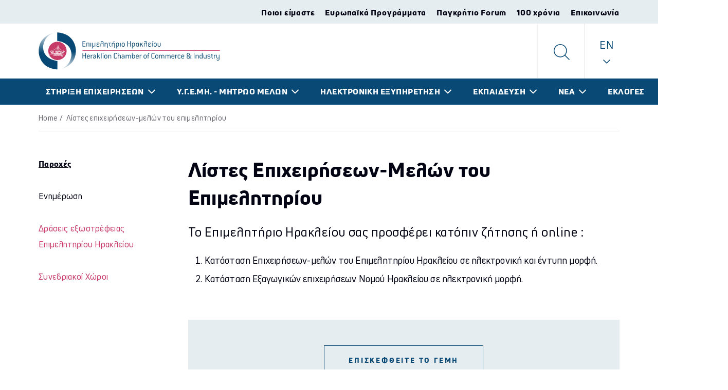

--- FILE ---
content_type: text/html; charset=UTF-8
request_url: https://www.ebeh.gr/en/node/63
body_size: 7222
content:
<!DOCTYPE html><html lang="en" dir="ltr" prefix="content: http://purl.org/rss/1.0/modules/content/ dc: http://purl.org/dc/terms/ foaf: http://xmlns.com/foaf/0.1/ og: http://ogp.me/ns# rdfs: http://www.w3.org/2000/01/rdf-schema# schema: http://schema.org/ sioc: http://rdfs.org/sioc/ns# sioct: http://rdfs.org/sioc/types# skos: http://www.w3.org/2004/02/skos/core# xsd: http://www.w3.org/2001/XMLSchema# " class="no-js"><head><meta charset="utf-8" /><link rel="canonical" href="https://www.ebeh.gr/en/node/63" /><meta name="description" content="Κατάσταση Επιχειρήσεων-μελών του Επιμελητηρίου Ηρακλείου σε ηλεκτρονική και έντυπη μορφή. Κατάσταση Εξαγωγικών επιχειρήσεων Νομού Ηρακλείου σε ηλεκτρονική μορφή." /><link rel="alternate" hreflang="x-default" href="https://ebeh.gr//node/63" /><link rel="alternate" hreflang="el" href="https://ebeh.gr//node/63" /><link rel="alternate" hreflang="en" href="https://ebeh.gr/en/node/63" /><meta name="Generator" content="Drupal 9 (https://www.drupal.org)" /><meta name="MobileOptimized" content="width" /><meta name="HandheldFriendly" content="true" /><meta name="viewport" content="width=device-width, initial-scale=1.0" /><link rel="icon" href="/themes/custom/wedia_webpack/favicon.ico" type="image/vnd.microsoft.icon" /><meta charset="utf-8"><meta http-equiv="x-ua-compatible" content="ie=edge"><meta name="viewport" content="width=device-width, initial-scale=1, shrink-to-fit=no"><link rel="icon" href="/themes/custom/wedia_webpack/favicon.ico" type="image/x-icon" /><title>Λίστες Επιχειρήσεων-Μελών του Επιμελητηρίου | ΕΒΕΗ</title><link rel="apple-touch-icon" sizes="57x57" href="/themes/custom/wedia_webpack/src/images/favicons/apple-icon-57x57.png"><link rel="apple-touch-icon" sizes="60x60" href="/themes/custom/wedia_webpack/src/images/favicons/apple-icon-60x60.png"><link rel="apple-touch-icon" sizes="72x72" href="/themes/custom/wedia_webpack/src/images/favicons/apple-icon-72x72.png"><link rel="apple-touch-icon" sizes="76x76" href="/themes/custom/wedia_webpack/src/images/favicons/apple-icon-76x76.png"><link rel="apple-touch-icon" sizes="114x114" href="/themes/custom/wedia_webpack/src/images/favicons/apple-icon-114x114.png"><link rel="apple-touch-icon" sizes="120x120" href="/themes/custom/wedia_webpack/src/images/favicons/apple-icon-120x120.png"><link rel="apple-touch-icon" sizes="144x144" href="/themes/custom/wedia_webpack/src/images/favicons/apple-icon-144x144.png"><link rel="apple-touch-icon" sizes="152x152" href="/themes/custom/wedia_webpack/src/images/favicons/apple-icon-152x152.png"><link rel="apple-touch-icon" sizes="180x180" href="/themes/custom/wedia_webpack/src/images/favicons/apple-icon-180x180.png"><link rel="icon" type="image/png" sizes="192x192" href="/themes/custom/wedia_webpack/src/images/favicons/android-icon-192x192.png"><link rel="icon" type="image/png" sizes="32x32" href="/themes/custom/wedia_webpack/src/images/favicons/favicon-32x32.png"><link rel="icon" type="image/png" sizes="96x96" href="/themes/custom/wedia_webpack/src/images/favicons/favicon-96x96.png"><link rel="icon" type="image/png" sizes="16x16" href="/themes/custom/wedia_webpack/src/images/favicons/favicon-16x16.png"><meta name="msapplication-TileColor" content="#ffffff"><meta name="msapplication-TileImage" content="/themes/custom/wedia_webpack/src/images/favicons/ms-icon-144x144.png"><meta name="theme-color" content="#ffffff"><link rel="stylesheet" media="all" href="/sites/default/files/css/css_8TLxHatdhH0oAn-vhfQphZJDxrFYj-c0u1jqJA05-ik.css" /><link rel="stylesheet" media="all" href="/sites/default/files/css/css_qeMe2tuB6l332fJbeCny9FFV1zw67A-lFTCPsUyMBPA.css" /><script type="application/json" data-drupal-selector="drupal-settings-json">{"path":{"baseUrl":"\/","scriptPath":null,"pathPrefix":"en\/","currentPath":"node\/63","currentPathIsAdmin":false,"isFront":false,"currentLanguage":"en"},"pluralDelimiter":"\u0003","suppressDeprecationErrors":true,"ajaxPageState":{"libraries":"ajax_loader\/ajax_loader.throbber,system\/base,webform\/webform.element.details.save,webform\/webform.element.details.toggle,webform\/webform.element.message,webform\/webform.form,wedia_webpack\/global,wmenu\/wmenu","theme":"wedia_webpack","theme_token":null},"ajaxTrustedUrl":{"form_action_p_pvdeGsVG5zNF_XLGPTvYSKCf43t8qZYSwcfZl2uzM":true,"\/en\/search":true},"ajaxLoader":{"markup":"\u003Cdiv class=\u0022ajax-throbber sk-three-bounce\u0022\u003E\n              \u003Cdiv class=\u0022sk-child sk-bounce1\u0022\u003E\u003C\/div\u003E\n              \u003Cdiv class=\u0022sk-child sk-bounce2\u0022\u003E\u003C\/div\u003E\n              \u003Cdiv class=\u0022sk-child sk-bounce3\u0022\u003E\u003C\/div\u003E\n            \u003C\/div\u003E","hideAjaxMessage":false,"alwaysFullscreen":false,"throbberPosition":"body"},"user":{"uid":0,"permissionsHash":"551eb1998de6c42b679c845eb4f7af4140b4ef88d33fd58e2ec10c975e10f165"}}</script><script src="/sites/default/files/js/js_7pX-q9ed8by9NkYsGr7oFEFxx0htBzV9YJ9Pql1PE7k.js"></script><script>(function(w,d,s,l,i){w[l]=w[l]||[];w[l].push({'gtm.start':
new Date().getTime(),event:'gtm.js'});var f=d.getElementsByTagName(s)[0],
j=d.createElement(s),dl=l!='dataLayer'?'&l='+l:'';j.async=true;j.src=
'https://www.googletagmanager.com/gtm.js?id='+i+dl;f.parentNode.insertBefore(j,f);
})(window,document,'script','dataLayer','GTM-WQNH5F4');</script></head><body class="path-node node--type-inner-page"> <noscript><iframe src="https://www.googletagmanager.com/ns.html?id=GTM-WQNH5F4"
height="0" width="0" style="display:none;visibility:hidden"></iframe></noscript> <a href="#main-content" class="visually-hidden focusable skip-link"> Skip to main content </a><div class="dialog-off-canvas-main-canvas" data-off-canvas-main-canvas> <header role="banner" aria-label="Site header"><div><div id="block-wmenumainmenublock"> <section class="top-navigation"><div><div class="container"><div class="columns is-flex-end is-vcentered"><div class="column is-narrow"><ul class="inline-list top-menu"><li> <a href="/en/node/7" class=" " target="" rel="follow">Ποιοι είμαστε</a></li><li> <a href="/en/taxonomy/term/2" class=" " target="" rel="follow">Ευρωπαϊκά Προγράμματα</a></li><li> <a href="/9o-pagkritio-forum" class=" " target="" rel="follow">Παγκρήτιο Forum</a></li><li> <a href="/en/node/1451" class=" " target="" rel="follow">100 χρόνια</a></li><li> <a href="/en/node/5" class=" " target="" rel="follow">Επικοινωνία</a></li></ul></div></div></div></div></section><nav class="navbar" role="navigation" aria-label="main navigation"><div class="navbar-brand is-space-between is-vcentered"> <a class="navbar-item" href="https://www.ebeh.gr/en"> <img alt="ΕΒΕΗ" src="/themes/custom/wedia_webpack/logo.svg" id="logo" width="361" height="74"> </a><div class="right-side"><div class="modal-button search-trigger modal-trigger" id="search_trigger" data-target="menu-search-container"> <svg width="34" height="34" fill="none" xmlns="http://www.w3.org/2000/svg"><g clip-path="url(#clip0)" stroke="#084A75" stroke-width="1.5" stroke-linecap="round" stroke-linejoin="round"><path d="M4.726 20.574a12.084 12.084 0 1022.243-9.453 12.084 12.084 0 00-22.243 9.453v0zM24.392 24.392l9.372 9.373"/></g><defs><clipPath id="clip0"><path fill="#fff" d="M0 0h33.764v33.765H0z"/></clipPath></defs></svg></div><div class="lang-wrapper"><div><div class="lang-dropdown-wrapper"><ul class="lang-menu"><li class="selected-item lang-en"> <span>EN</span> <svg width="14" height="8" fill="none" xmlns="http://www.w3.org/2000/svg"><path d="M13 1L7.283 6.717a.4.4 0 01-.566 0L1 1" stroke="#084A75" stroke-width="1.5" stroke-linecap="round" stroke-linejoin="round"/></svg></li><li class="has-dropdown" data-target="lang-dropdown"><ul class="dropdown"><li class="lang-item lang-en"> <a href="" class="is-active">EN</a></li><li class="lang-item lang-el"> <a href="/error-404" class="">GR</a></li></ul></li></ul></div></div></div> <a role="button" class="navbar-burger burger" aria-label="menu" aria-expanded="false" data-target="navMenu"> <span aria-hidden="true"></span> <span aria-hidden="true"></span> <span aria-hidden="true"></span> </a></div></div><div id="navMenu" class="navbar-menu"><div class="container"><div class="columns"><div class="navbar-start"><div><div class="lang-dropdown-wrapper"><ul class="lang-menu"><li class="selected-item lang-en"> <span>EN</span> <svg width="14" height="8" fill="none" xmlns="http://www.w3.org/2000/svg"><path d="M13 1L7.283 6.717a.4.4 0 01-.566 0L1 1" stroke="#084A75" stroke-width="1.5" stroke-linecap="round" stroke-linejoin="round"/></svg></li><li class="has-dropdown" data-target="lang-dropdown"><ul class="dropdown"><li class="lang-item lang-en"> <a href="" class="is-active">EN</a></li><li class="lang-item lang-el"> <a href="/error-404" class="">GR</a></li></ul></li></ul></div></div><div class="navbar-item has-dropdown is-hoverable"> <a href="/en/node/26" class="is-active " target="" rel="follow">ΣΤΗΡΙΞΗ ΕΠΙΧΕΙΡΗΣΕΩΝ</a> <svg width="14" height="9" fill="none" xmlns="http://www.w3.org/2000/svg"><path d="M13 1.583L7.283 7.3a.4.4 0 01-.566 0L1 1.583" stroke="#ffffff" stroke-width="2" stroke-linecap="round" stroke-linejoin="round"/></svg><div class="navbar-dropdown"><div class="nested navbar-item dropdown"><div class="dropdown-trigger" aria-haspopup="true" aria-controls="dropdown-menu"> <span class="active " target="" rel="follow">Παροχές</span> <svg xmlns="http://www.w3.org/2000/svg" width="17" height="17"><path fill="#333E48" fill-rule="evenodd" d="M4.262 15.738a.894.894 0 01-.075-1.179l.075-.084L10.735 8 4.262 1.525a.895.895 0 01-.075-1.18l.075-.083A.893.893 0 015.44.187l.084.075 6.77 6.771a1.361 1.361 0 01.092 1.833l-.09.1-6.772 6.772a.89.89 0 01-1.263 0z"/></svg></div><div class="dropdown-menu" id="dropdown-menu" role="menu"><div class="dropdown-content"><div class="navbar-item active "> <a href="/en/node/41" class=" " target="" rel="follow">Νομικές Συμβουλές</a></div><div class="navbar-item active "> <a href="/en/node/60" class=" " target="" rel="follow">Πραγματογνωμοσύνες</a></div><div class="navbar-item active "> <a href="/grafeio-stirixis-epiheiriseon" class=" " target="" rel="follow">Γραφείο Στήριξης Επιχειρήσεων</a></div><div class="navbar-item active "> <a href="/en/node/62" class=" " target="" rel="follow">Κέντρο Διαμεσολάβησης Επιμελητηρίου Ηρακλείου</a></div><div class="navbar-item active "> <a href="/en/node/63" class="active " target="" rel="follow">Λίστες Επιχειρήσεων</a></div><div class="navbar-item active "> <a href="http://cretanhands.com/el/" class=" " target="" rel="follow">Κρητικά Χέρια</a></div><div class="navbar-item active "> <a href="/en/node/83" class=" " target="" rel="follow">Ειδικό Μητρώο Εξαγωγέων</a></div><div class="navbar-item active "> <a href="/en/node/80" class=" " target="" rel="follow">Πιστοποιητικό Καταγωγής</a></div><div class="navbar-item active "> <a href="/en/node/81" class=" " target="" rel="follow">Έκδοση ATA CARNET</a></div><div class="navbar-item active "> <a href="/en/node/361" class=" " target="" rel="follow">Ψηφιακή Υπογραφή</a></div></div></div></div><div class="nested navbar-item dropdown"><div class="dropdown-trigger" aria-haspopup="true" aria-controls="dropdown-menu"> <span class=" " target="" rel="follow">Ενημέρωση</span> <svg xmlns="http://www.w3.org/2000/svg" width="17" height="17"><path fill="#333E48" fill-rule="evenodd" d="M4.262 15.738a.894.894 0 01-.075-1.179l.075-.084L10.735 8 4.262 1.525a.895.895 0 01-.075-1.18l.075-.083A.893.893 0 015.44.187l.084.075 6.77 6.771a1.361 1.361 0 01.092 1.833l-.09.1-6.772 6.772a.89.89 0 01-1.263 0z"/></svg></div><div class="dropdown-menu" id="dropdown-menu" role="menu"><div class="dropdown-content"><div class="navbar-item "> <a href="/programma-hrimatodotisis" class=" " target="" rel="follow">Προγράμματα Χρηματοδότησης</a></div><div class="navbar-item "> <a href="/en/taxonomy/term/21" class=" " target="" rel="follow">Εκθέσεις Εσωτερικού / Εξωτερικού</a></div><div class="navbar-item "> <a href="/en/taxonomy/term/23" class=" " target="" rel="follow">Προσφορά / Ζήτηση Προϊόντων</a></div><div class="navbar-item "> <a href="/en/taxonomy/term/24" class=" " target="" rel="follow">Ημερίδες</a></div><div class="navbar-item "> <a href="/en/taxonomy/term/25" class=" " target="" rel="follow">Συμβουλές / Ειδήσεις Επιχειρηματικου ενδιαφέροντος</a></div><div class="navbar-item "> <a href="/en/taxonomy/term/26" class=" " target="" rel="follow">Διμερη Επιμελητήρια</a></div><div class="navbar-item "> <a href="/en/taxonomy/term/37" class=" " target="" rel="follow">Επιχειρηματικές Αποστολές</a></div></div></div></div><div class="navbar-item-wrapper "> <a class="navbar-item" href="/en/node/781"> Δράσεις εξωστρέφειας Επιμελητηρίου Ηρακλείου </a></div><div class="navbar-item-wrapper "> <a class="navbar-item" href="/en/node/79"> Συνεδριακοί Χώροι </a></div></div></div><div class="navbar-item has-dropdown is-hoverable"> <a href="/en/node/32" class=" " target="" rel="follow">Υ.Γ.Ε.ΜΗ. - ΜΗΤΡΩΟ ΜΕΛΩΝ</a> <svg width="14" height="9" fill="none" xmlns="http://www.w3.org/2000/svg"><path d="M13 1.583L7.283 7.3a.4.4 0 01-.566 0L1 1.583" stroke="#ffffff" stroke-width="2" stroke-linecap="round" stroke-linejoin="round"/></svg><div class="navbar-dropdown"><div class="nested navbar-item dropdown"><div class="dropdown-trigger" aria-haspopup="true" aria-controls="dropdown-menu"> <span class=" " target="" rel="follow">Μητρώο Επιμελητηρίου</span> <svg xmlns="http://www.w3.org/2000/svg" width="17" height="17"><path fill="#333E48" fill-rule="evenodd" d="M4.262 15.738a.894.894 0 01-.075-1.179l.075-.084L10.735 8 4.262 1.525a.895.895 0 01-.075-1.18l.075-.083A.893.893 0 015.44.187l.084.075 6.77 6.771a1.361 1.361 0 01.092 1.833l-.09.1-6.772 6.772a.89.89 0 01-1.263 0z"/></svg></div><div class="dropdown-menu" id="dropdown-menu" role="menu"><div class="dropdown-content"><div class="navbar-item "> <a href="/en/node/87" class=" " target="" rel="follow">Εγγραφή / Διαγραφή / Μεταβολή</a></div><div class="navbar-item "> <a href="https://echamber.ebeh.gr/eChamber/login.php" class=" " target="" rel="follow">e-Επιμελητήριο</a></div><div class="navbar-item "> <a href="/en" class=" " target="" rel="follow">Εγγραφή στα Ειδικά Μητρώα</a></div><div class="navbar-item "> <a href="/en/node/425" class=" " target="" rel="follow">Συνδρομές / Τέλη</a></div></div></div></div><div class="nested navbar-item dropdown"><div class="dropdown-trigger" aria-haspopup="true" aria-controls="dropdown-menu"> <span class=" " target="" rel="follow">Γενικό Εμπορικό Μητρώο</span> <svg xmlns="http://www.w3.org/2000/svg" width="17" height="17"><path fill="#333E48" fill-rule="evenodd" d="M4.262 15.738a.894.894 0 01-.075-1.179l.075-.084L10.735 8 4.262 1.525a.895.895 0 01-.075-1.18l.075-.083A.893.893 0 015.44.187l.084.075 6.77 6.771a1.361 1.361 0 01.092 1.833l-.09.1-6.772 6.772a.89.89 0 01-1.263 0z"/></svg></div><div class="dropdown-menu" id="dropdown-menu" role="menu"><div class="dropdown-content"><div class="navbar-item "> <a href="/en/taxonomy/term/38" class=" " target="" rel="follow">Ατομικές</a></div><div class="navbar-item "> <a href="/en/taxonomy/term/39" class=" " target="" rel="follow">Ομόρρυθμη και Ετερρόρυθμη Εταιρεία</a></div><div class="navbar-item "> <a href="/en/taxonomy/term/40" class=" " target="" rel="follow">Εταιρεία Περιορισμένης Ευθύνης</a></div><div class="navbar-item "> <a href="/en/taxonomy/term/41" class=" " target="" rel="follow">Ανώνυμη Εταιρεία</a></div><div class="navbar-item "> <a href="/en/taxonomy/term/42" class=" " target="" rel="follow">Συνεταιρισμός</a></div><div class="navbar-item "> <a href="/en/taxonomy/term/43" class=" " target="" rel="follow">ΙΚΕ - Ιδιωτική Κεφαλαιουχική Εταιρεία</a></div><div class="navbar-item "> <a href="/en/taxonomy/term/44" class=" " target="" rel="follow">Άλλες νομικές μορφές</a></div><div class="navbar-item "> <a href="/en/taxonomy/term/45" class=" " target="" rel="follow">Υποκατάστημα Αλλοδαπής</a></div></div></div></div><div class="navbar-item-wrapper "> <a class="navbar-item" href="/en"> Υπηρεσία Μιας Στάσης </a></div><div class="navbar-item-wrapper "> <a class="navbar-item" href="/en"> Αναζήτηση Διακριτικών Τίτλων Επωνυμιών </a></div><div class="navbar-item-wrapper "> <a class="navbar-item" href="/en/taxonomy/term/53"> Νομοθεσία </a></div><div class="navbar-item-wrapper "> <a class="navbar-item" href="https://gemi.ebeh.gr/"> Σημαντικές Ανακοινώσεις / Blog ΓΕ.Μ.Η. </a></div><div class="navbar-item-wrapper "> <a class="navbar-item" href="/organogramma"> Οργάνωση Τμήματος </a></div><div class="navbar-item-wrapper "> <a class="navbar-item" href="/en/node/425"> Συνδρομές μελών / Τέλη Γ.Ε.ΜΗ. </a></div></div></div><div class="navbar-item has-dropdown is-hoverable"> <a href="/en/node/33" class=" " target="" rel="follow">ΗΛΕΚΤΡΟΝΙΚΗ ΕΞΥΠΗΡΕΤΗΣΗ</a> <svg width="14" height="9" fill="none" xmlns="http://www.w3.org/2000/svg"><path d="M13 1.583L7.283 7.3a.4.4 0 01-.566 0L1 1.583" stroke="#ffffff" stroke-width="2" stroke-linecap="round" stroke-linejoin="round"/></svg><div class="navbar-dropdown"><div class="navbar-item-wrapper "> <a class="navbar-item" href="/en/node/362"> Cretacom - Online προβολή </a></div><div class="navbar-item-wrapper "> <a class="navbar-item" href="/en/node/363"> DirectMarket.gr - Αποκτήστε e-shop </a></div><div class="navbar-item-wrapper "> <a class="navbar-item" href="/en/node/88"> Βεβαιώσεις &amp; Πιστοποιητικά </a></div><div class="navbar-item-wrapper "> <a class="navbar-item" href="/en/node/89"> Online Πληρωμές </a></div><div class="navbar-item-wrapper "> <a class="navbar-item" href="/en/node/90"> Αναζήτηση Στοιχείων Επιχειρήσεων / Μελών </a></div><div class="navbar-item-wrapper "> <a class="navbar-item" href="/en/node/4"> Συχνές Ερωτήσεις </a></div></div></div><div class="navbar-item has-dropdown is-hoverable"> <a href="/en/node/34" class=" " target="" rel="follow">ΕΚΠΑΙΔΕΥΣΗ</a> <svg width="14" height="9" fill="none" xmlns="http://www.w3.org/2000/svg"><path d="M13 1.583L7.283 7.3a.4.4 0 01-.566 0L1 1.583" stroke="#ffffff" stroke-width="2" stroke-linecap="round" stroke-linejoin="round"/></svg><div class="navbar-dropdown"><div class="navbar-item-wrapper "> <a class="navbar-item" href="/en/node/39"> Σεμινάρια Κατάρτισης </a></div><div class="navbar-item-wrapper "> <a class="navbar-item" href="/en/node/364"> Αίθουσες Διδασκαλίας </a></div><div class="navbar-item-wrapper "> <a class="navbar-item" href="/en/taxonomy/term/55"> Ειδικότητες - Ι.Ι.Ε.Κ. Κατάρτιση </a></div></div></div><div class="navbar-item has-dropdown is-hoverable"> <span class=" " target="" rel="follow">ΝΕΑ</span> <svg width="14" height="9" fill="none" xmlns="http://www.w3.org/2000/svg"><path d="M13 1.583L7.283 7.3a.4.4 0 01-.566 0L1 1.583" stroke="#ffffff" stroke-width="2" stroke-linecap="round" stroke-linejoin="round"/></svg><div class="navbar-dropdown"><div class="navbar-item-wrapper "> <a class="navbar-item" href="/en/taxonomy/term/19"> Νέα &amp; Ανακοινώσεις </a></div><div class="navbar-item-wrapper "> <a class="navbar-item" href="/en/node/22"> Περιοδικό &quot;Βήματα στην Ανάπτυξη&quot; </a></div><div class="navbar-item-wrapper "> <a class="navbar-item" href="/en/node/78"> Εκδηλώσεις </a></div></div></div><div class="navbar-item"> <a href="/en/node/1466" class=" " target="" rel="follow">ΕΚΛΟΓΕΣ</a></div></div><div class="navbar-end is-visible-touch-only"><div><div class="container"><div class="columns is-flex-end is-vcentered"><div class="column is-narrow"><ul class="inline-list top-menu"><li> <a href="/en/node/7" class=" " target="" rel="follow">Ποιοι είμαστε</a></li><li> <a href="/en/taxonomy/term/2" class=" " target="" rel="follow">Ευρωπαϊκά Προγράμματα</a></li><li> <a href="/9o-pagkritio-forum" class=" " target="" rel="follow">Παγκρήτιο Forum</a></li><li> <a href="/en/node/1451" class=" " target="" rel="follow">100 χρόνια</a></li><li> <a href="/en/node/5" class=" " target="" rel="follow">Επικοινωνία</a></li></ul></div></div></div></div></div></div></div></div></nav><div class="modal" id="menu-search-container"><div class="modal-background"></div><div class="modal-card"><div class="container is-fluid close-button-container"><div class="columns is-flex-end"><div class="column is-narrow"> <button class="delete" aria-label="close"> <svg width="27" height="27" fill="none" xmlns="http://www.w3.org/2000/svg"><path d="M.844 26.155L26.156.843M26.156 26.155L.844.843" stroke="#030413" stroke-width="2" stroke-linecap="round" stroke-linejoin="round"/></svg>\ </button></div></div></div> <section class="container search-form"><form class="views-exposed-form" data-drupal-selector="views-exposed-form-global-search-global-search" action="/en/search" method="get" id="views-exposed-form-global-search-global-search" accept-charset="UTF-8"><div class="js-form-item form-item js-form-type-textfield form-item-search-api-fulltext js-form-item-search-api-fulltext form-no-label"> <input data-drupal-selector="edit-search-api-fulltext" type="text" id="edit-search-api-fulltext" name="search_api_fulltext" value="" size="30" maxlength="128" class="form-text input" /></div><div data-drupal-selector="edit-actions" class="form-actions js-form-wrapper form-wrapper" id="edit-actions"><input class="submit-button button js-form-submit form-submit input" data-drupal-selector="edit-submit-global-search" type="submit" id="edit-submit-global-search" value="Search" /></div></form> </section></div></div></div></div> </header> <section class="help"><div><div data-drupal-messages-fallback class="hidden"></div></div> </section> <main id="main" role="main"><div><div id="block-wedia-webpack-content"><div data-history-node-id="63" class="node node--type-inner-page node--view-mode-full ds-1col clearfix"><div><section class="inner-page"><div class="container article-header"><div class="columns"><div class="column is-12"> <nav role="navigation" aria-labelledby="system-breadcrumb"><h2 id="system-breadcrumb" class="visually-hidden">Breadcrumb</h2><ul><li> <a href="/en">Home</a> /</li><li> Λίστες επιχειρήσεων-μελών του επιμελητηρίου</li></ul> </nav></div></div></div> <section class="container inner-main"><div class="columns is-centered ordered-mobile"><div class="column is-3 order-mobile-2"><div> <section class="side-menu"><h3 class="side-menu-title">Related Services</h3><div class="menu-item"> <span class="active " target="" rel="follow">Παροχές</span></div><div class="menu-item"> <span class=" " target="" rel="follow">Ενημέρωση</span></div><div class="menu-item"> <a href="/en/node/781" class=" " target="" rel="follow">Δράσεις εξωστρέφειας Επιμελητηρίου Ηρακλείου</a></div><div class="menu-item"> <a href="/en/node/79" class=" " target="" rel="follow">Συνεδριακοί Χώροι</a></div> </section></div></div><div class="column order-mobile-1"><h1 class="inner-title">Λίστες Επιχειρήσεων-Μελών του Επιμελητηρίου</h1> <article class="content subtitle"><p class="MsoNormal"><span lang="EL">Το Επιμελητήριο Ηρακλείου σας προσφέρει κατόπιν ζήτησης ή online :<o:p></o:p></span></p><ol start="1" style="margin-top:0cm" type="1"></ol> </article> <article class="content"><p class="MsoNormal"><span lang="EL"><o:p></o:p></span></p><ol start="1" style="margin-top:0cm" type="1"><li>Κατάσταση Επιχειρήσεων-μελών του Επιμελητηρίου Ηρακλείου σε ηλεκτρονική και έντυπη μορφή.</li><li>Κατάσταση Εξαγωγικών επιχειρήσεων Νομού Ηρακλείου σε ηλεκτρονική μορφή.</li></ol> </article><div><div id="block-gemi"><div class="block-content block-content--type-banner-block block-content--view-mode-full ds-1col clearfix"><div><section class="banner-block"><div class="container"><div class="columns"><div class="column"> <article class="has-text-centered"> <a href="https://www.businessportal.gr/" class="button ghost-button">ΕΠΙΣΚΕΦΘΕΙΤΕ ΤΟ ΓΕΜΗ</a> </article></div></div></div></section></div></div></div></div> <section class="info-block"><div class="container"><div class="columns"><div class="column is-narrow"><div class="info-logo-container"> <img src="/sites/default/files/2021-06/info-icon.svg" alt="Info-Icon"></div></div><div class="column is-4"> <article class="content content-1"><p><strong>Επιμελητήριο Ηρακλείου</strong></p><p>Τμήμα Εμποροβιομηχανικών &amp; Επαγγελματοβιοτεχνικών Θεμάτων</p> </article></div><div class="column"> <article class="content content-2"><p><strong>Τζανάκη Αικατερίνη&nbsp;</strong>Προϊσταμένη</p><p>Τ:+30 2810-247029</p> </article></div></div></div></section></div></div> </section></section></div></div></div></div></main> <footer><div><div id="block-wmenufootermenublock"> <section class="footer-top"><div class="container"><div class="columns is-space-between"><div class="column is-5"> <article class="content"> </article><div> <section class="social_media-block"><ul class="inline-list menu-social-media-menu"><li class="facebook"> <a href="https://facebook.com/HeraklionChamber" target="_blank"> <i class="fab fa-facebook-square"></i> </a></li><li class="twitter"> <a href="https://twitter.com/explore" target="_blank"> <i class="fab fa-twitter-square"></i> </a></li></ul></section></div><div> <section class="footer-menu-wrapper"><ul class="inline-list footer-menu"><li class="epikoinvnia"> <a href="/en/node/5" class=" " target="" rel="follow">Επικοινωνία</a></li><li class="efhmerida_ths_yphresias"> <a href="/en/taxonomy/term/51" class=" " target="" rel="follow">Εφημερίδα της Υπηρεσίας</a></li><li class="politikh_prostasias_dedomenvn"> <a href="/en/node/421" class=" " target="" rel="follow">Πολιτική Προστασίας Δεδομένων</a></li></ul> </section></div></div><div class="column is-6"><div class="newsletter-heading"> <svg width="39" height="39" fill="none" xmlns="http://www.w3.org/2000/svg"><path d="M1.219 12.188H37.78v24.374H1.22V12.189zM3.656 7.313h31.688M7.313 2.438h24.375M7.313 26.813h6.093M7.313 31.688h13.406" stroke="#fff" stroke-width="1.5" stroke-linecap="round" stroke-linejoin="round"/><path d="M25.594 17.063h7.312v7.312h-7.312v-7.313z" stroke="#fff" stroke-width="1.5" stroke-linecap="round" stroke-linejoin="round"/></svg><h4 class="newsletter-title">Newsletter</h4></div><form class="webform-submission-form webform-submission-add-form webform-submission-newsletter-form-form webform-submission-newsletter-form-add-form webform-submission-newsletter-form-node-63-form webform-submission-newsletter-form-node-63-add-form js-webform-details-toggle webform-details-toggle" data-drupal-selector="webform-submission-newsletter-form-node-63-add-form" action="/en/node/63" method="post" id="webform-submission-newsletter-form-node-63-add-form" accept-charset="UTF-8"><div class="container js-form-wrapper form-wrapper" data-drupal-selector="edit-container" id="edit-container"><div class="columns is-vcentered js-form-wrapper form-wrapper" data-drupal-selector="edit-container-01" id="edit-container-01"><div class="column is-8 no-padding-left webform-element--title-inline js-form-item form-item js-form-type-email form-item-email js-form-item-email"> <label for="edit-email" class="label js-form-required form-required">Email</label> <input data-drupal-selector="edit-email" type="email" id="edit-email" name="email" value="" size="60" maxlength="254" placeholder="Email" class="form-email required input" required="required" aria-required="true" /></div><div data-drupal-selector="edit-actions" class="form-actions webform-actions js-form-wrapper form-wrapper" id="edit-actions--2"><input class="webform-button--submit submit-button button button-white button button--primary js-form-submit form-submit input" data-drupal-selector="edit-actions-submit" type="submit" id="edit-actions-submit" name="op" value="Submit" /></div></div></div><input autocomplete="off" data-drupal-selector="form-sg7hg3parp6pqtphdqul1jiz9lpc33ijjzmr76vdiou" type="hidden" name="form_build_id" value="form-sg7HG3parp6PQtPHDquL1jIz9LPc33iJJZMr76VdiOU" class="input" /><input data-drupal-selector="edit-webform-submission-newsletter-form-node-63-add-form" type="hidden" name="form_id" value="webform_submission_newsletter_form_node_63_add_form" class="input" /></form></div></div></div></section><section class="footer-bottom"><div class="container"><div><div class="columns is-space-between is-vcentered"><div class="column is-6"><p class="copyright">&copy; 2026 ΕΒΕΗ - <span>ALL RIGHTS RESERVED</span></div><div class="column is-narrow"><p class="made-by">Made by <a href="https://wedia.gr" target="_blank"> Wedia </a></p></div></div></div></div></section></div></div> </footer></div><script src="/sites/default/files/js/js_cL-zoJIzVdLZDrIdjh6115AnJ0tx_4srHVY8RVTPngw.js"></script></body></html>

--- FILE ---
content_type: text/css
request_url: https://www.ebeh.gr/sites/default/files/css/css_qeMe2tuB6l332fJbeCny9FFV1zw67A-lFTCPsUyMBPA.css
body_size: 36327
content:
#block-karteles,#block-tabs{margin-bottom:20px;padding-bottom:20px;border-bottom:2px solid #c63a68}#block-karteles ul:not(.contextual-links),#block-tabs ul:not(.contextual-links){padding:0;margin:0;list-style:none;display:-webkit-box;display:-ms-flexbox;display:flex;-ms-flex-wrap:wrap;flex-wrap:wrap;-webkit-box-orient:horizontal;-webkit-box-direction:normal;-ms-flex-direction:row;flex-direction:row;-webkit-box-pack:center;-ms-flex-pack:center;justify-content:center}#block-karteles ul:not(.contextual-links) li,#block-tabs ul:not(.contextual-links) li{outline:0;margin:0;padding:0}#block-karteles ul:not(.contextual-links) li:not(:first-child),#block-tabs ul:not(.contextual-links) li:not(:first-child){margin-left:20px}#block-karteles ul:not(.contextual-links) li a,#block-karteles ul:not(.contextual-links) li a:hover,#block-tabs ul:not(.contextual-links) li a,#block-tabs ul:not(.contextual-links) li a:hover{color:#c63a68;text-decoration:underline}.help{margin:0!important}.user-login{margin:30px auto;max-width:550px}.user-logged-in .navbar{position:static!important}img,svg{display:inline-block;vertical-align:middle}video{width:100%;max-width:100%;height:auto;display:block;margin:0 auto}[aria-label="Error message"]{display:none}.simple-status-messages{z-index:9999}.simple-status-messages .status-message-close span{cursor:pointer}@font-face{font-family:UniNeueRegular;src:url(/themes/custom/wedia_webpack/src/fonts/UniNeueRegular/UniNeueRegular.eot);src:url(/themes/custom/wedia_webpack/src/fonts/UniNeueRegular/UniNeueRegular.eot?#iefix) format("embedded-opentype"),url(/themes/custom/wedia_webpack/src/fonts/UniNeueRegular/UniNeueRegular.woff2) format("woff2"),url(/themes/custom/wedia_webpack/src/fonts/UniNeueRegular/UniNeueRegular.woff) format("woff"),url(/themes/custom/wedia_webpack/src/fonts/UniNeueRegular/UniNeueRegular.ttf) format("truetype");font-weight:400;font-style:normal;font-display:swap}@font-face{font-family:UniNeueRegular;src:url(/themes/custom/wedia_webpack/src/fonts/UniNeueHeavy/UniNeueHeavy.eot);src:url(/themes/custom/wedia_webpack/src/fonts/UniNeueHeavy/UniNeueHeavy.eot?#iefix) format("embedded-opentype"),url(/themes/custom/wedia_webpack/src/fonts/UniNeueHeavy/UniNeueHeavy.woff2) format("woff2"),url(/themes/custom/wedia_webpack/src/fonts/UniNeueHeavy/UniNeueHeavy.woff) format("woff"),url(/themes/custom/wedia_webpack/src/fonts/UniNeueHeavy/UniNeueHeavy.ttf) format("truetype");font-weight:700;font-style:normal;font-display:swap}.button,.file-cta,.file-name,.input,.select select,.textarea{-moz-appearance:none;-webkit-appearance:none;-webkit-box-align:center;-ms-flex-align:center;align-items:center;border:1px solid transparent;border-radius:4px;-webkit-box-shadow:none;box-shadow:none;display:-webkit-inline-box;display:-ms-inline-flexbox;display:inline-flex;font-size:16px;height:2.5em;-webkit-box-pack:start;-ms-flex-pack:start;justify-content:flex-start;line-height:1.5;padding:calc(.5em - 1px) calc(.75em - 1px);position:relative;vertical-align:top}.button:active,.button:focus,.file-cta:active,.file-cta:focus,.file-name:active,.file-name:focus,.input:active,.input:focus,.is-active.button,.is-active.file-cta,.is-active.file-name,.is-active.input,.is-active.textarea,.is-focused.button,.is-focused.file-cta,.is-focused.file-name,.is-focused.input,.is-focused.textarea,.select select.is-active,.select select.is-focused,.select select:active,.select select:focus,.textarea:active,.textarea:focus{outline:none}.button[disabled],.file-cta[disabled],.file-name[disabled],.input[disabled],.select fieldset[disabled] select,.select select[disabled],.textarea[disabled],fieldset[disabled] .button,fieldset[disabled] .file-cta,fieldset[disabled] .file-name,fieldset[disabled] .input,fieldset[disabled] .select select,fieldset[disabled] .textarea{cursor:not-allowed}.button,.file,.is-unselectable{-webkit-touch-callout:none;-webkit-user-select:none;-moz-user-select:none;-ms-user-select:none;user-select:none}.navbar-link:not(.is-arrowless):after,.select:not(.is-multiple):not(.is-loading):after{border:3px solid transparent;border-radius:2px;border-right:0;border-top:0;content:" ";display:block;height:.625em;margin-top:-.4375em;pointer-events:none;position:absolute;top:50%;-webkit-transform:rotate(-45deg);transform:rotate(-45deg);-webkit-transform-origin:center;transform-origin:center;width:.625em}.block:not(:last-child),.content:not(:last-child),.highlight:not(:last-child){margin-bottom:1.5rem}.delete,.modal-close{-webkit-touch-callout:none;-webkit-user-select:none;-moz-user-select:none;-ms-user-select:none;user-select:none;-moz-appearance:none;-webkit-appearance:none;background-color:rgba(3,4,19,.2);border:none;border-radius:290486px;cursor:pointer;pointer-events:auto;display:inline-block;-webkit-box-flex:0;-ms-flex-positive:0;flex-grow:0;-ms-flex-negative:0;flex-shrink:0;font-size:0;height:20px;max-height:20px;max-width:20px;min-height:20px;min-width:20px;outline:none;position:relative;vertical-align:top;width:20px}.delete:after,.delete:before,.modal-close:after,.modal-close:before{background-color:#fff;content:"";display:block;left:50%;position:absolute;top:50%;-webkit-transform:translateX(-50%) translateY(-50%) rotate(45deg);transform:translateX(-50%) translateY(-50%) rotate(45deg);-webkit-transform-origin:center center;transform-origin:center center}.delete:before,.modal-close:before{height:2px;width:50%}.delete:after,.modal-close:after{height:50%;width:2px}.delete:focus,.delete:hover,.modal-close:focus,.modal-close:hover{background-color:rgba(3,4,19,.3)}.delete:active,.modal-close:active{background-color:rgba(3,4,19,.4)}.is-small.delete,.is-small.modal-close{height:16px;max-height:16px;max-width:16px;min-height:16px;min-width:16px;width:16px}.is-medium.delete,.is-medium.modal-close{height:24px;max-height:24px;max-width:24px;min-height:24px;min-width:24px;width:24px}.is-large.delete,.is-large.modal-close{height:32px;max-height:32px;max-width:32px;min-height:32px;min-width:32px;width:32px}.button.is-loading:after,.control.is-loading:after,.loader,.select.is-loading:after{-webkit-animation:spinAround .5s linear infinite;animation:spinAround .5s linear infinite;border-radius:290486px;border-color:transparent transparent #dbdbdb #dbdbdb;border-style:solid;border-width:2px;content:"";display:block;height:1em;position:relative;width:1em}.is-overlay,.modal,.modal-background{bottom:0;left:0;position:absolute;right:0;top:0}blockquote,body,dd,dl,dt,fieldset,figure,h1,h2,h3,h4,h5,h6,hr,html,iframe,legend,li,ol,p,pre,textarea,ul{margin:0;padding:0}h1,h2,h3,h4,h5,h6{font-size:100%;font-weight:400}ul{list-style:none}button,input,select,textarea{margin:0}html{-webkit-box-sizing:border-box;box-sizing:border-box}*,:after,:before{-webkit-box-sizing:inherit;box-sizing:inherit}img,video{height:auto;max-width:100%}iframe{border:0}table{border-collapse:collapse;border-spacing:0}td,th{padding:0}td:not([align]),th:not([align]){text-align:inherit}html{background-color:#fff;font-size:1rem;-moz-osx-font-smoothing:grayscale;-webkit-font-smoothing:antialiased;min-width:300px;overflow-x:hidden;overflow-y:scroll;text-rendering:optimizeLegibility;-webkit-text-size-adjust:100%;-moz-text-size-adjust:100%;-ms-text-size-adjust:100%;text-size-adjust:100%}article,aside,figure,footer,header,hgroup,section{display:block}body,button,input,optgroup,select,textarea{font-family:UniNeueRegular,sans-serif}code,pre{-moz-osx-font-smoothing:auto;-webkit-font-smoothing:auto;font-family:monospace}body{color:#030413;font-size:16px;font-weight:400;line-height:31px}a{color:#c63a68;cursor:pointer;text-decoration:none}a strong{color:currentColor}a:hover{color:#c63a68}code{background-color:#fff;color:#290907;font-size:.875em;font-weight:400;padding:.25em .5em}hr{background-color:#030413;border:none;display:block;height:3px;margin:32px 0}img{height:auto;max-width:100%}input[type=checkbox],input[type=radio]{vertical-align:baseline}small{font-size:1rem}span{font-style:inherit;font-weight:inherit}strong{color:#030413;font-weight:700}fieldset{border:none}pre{-webkit-overflow-scrolling:touch;background-color:#fff;color:#030413;font-size:.875em;overflow-x:auto;padding:1.25rem 1.5rem;white-space:pre;word-wrap:normal}pre code{background-color:transparent;color:currentColor;font-size:1em;padding:0}table td,table th{vertical-align:top}table td:not([align]),table th:not([align]){text-align:inherit}table th{color:#030413}@-webkit-keyframes spinAround{0%{-webkit-transform:rotate(0deg);transform:rotate(0deg)}to{-webkit-transform:rotate(359deg);transform:rotate(359deg)}}@keyframes spinAround{0%{-webkit-transform:rotate(0deg);transform:rotate(0deg)}to{-webkit-transform:rotate(359deg);transform:rotate(359deg)}}.has-text-white{color:#fff!important}a.has-text-white:focus,a.has-text-white:hover{color:#e6e6e6!important}.has-background-white{background-color:#fff!important}.has-text-black{color:#030413!important}a.has-text-black:focus,a.has-text-black:hover{color:#000!important}.has-background-black{background-color:#030413!important}.has-text-light{color:#fff!important}a.has-text-light:focus,a.has-text-light:hover{color:#e6e6e6!important}.has-background-light{background-color:#fff!important}.has-text-dark{color:#030413!important}a.has-text-dark:focus,a.has-text-dark:hover{color:#000!important}.has-background-dark{background-color:#030413!important}.has-text-primary{color:#084a75!important}a.has-text-primary:focus,a.has-text-primary:hover{color:#052c45!important}.has-background-primary{background-color:#084a75!important}.has-text-primary-light{color:#ecf7fe!important}a.has-text-primary-light:focus,a.has-text-primary-light:hover{color:#bce2fa!important}.has-background-primary-light{background-color:#ecf7fe!important}.has-text-primary-dark{color:#1a9bef!important}a.has-text-primary-dark:focus,a.has-text-primary-dark:hover{color:#4ab0f3!important}.has-background-primary-dark{background-color:#1a9bef!important}.has-text-link{color:#c63a68!important}a.has-text-link:focus,a.has-text-link:hover{color:#9f2e53!important}.has-background-link{background-color:#c63a68!important}.has-text-link-light{color:#faeff3!important}a.has-text-link-light:focus,a.has-text-link-light:hover{color:#efc8d5!important}.has-background-link-light{background-color:#faeff3!important}.has-text-link-dark{color:#ba3661!important}a.has-text-link-dark:focus,a.has-text-link-dark:hover{color:#ce557d!important}.has-background-link-dark{background-color:#ba3661!important}.has-text-info{color:#e6edf1!important}a.has-text-info:focus,a.has-text-info:hover{color:#c5d5df!important}.has-background-info{background-color:#e6edf1!important}.has-text-info-light{color:#f2f6f8!important}a.has-text-info-light:focus,a.has-text-info-light:hover{color:#d1dee5!important}.has-background-info-light{background-color:#f2f6f8!important}.has-text-info-dark{color:#35505f!important}a.has-text-info-dark:focus,a.has-text-info-dark:hover{color:#476b80!important}.has-background-info-dark{background-color:#35505f!important}.has-text-success{color:#b0cb09!important}a.has-text-success:focus,a.has-text-success:hover{color:#869a07!important}.has-background-success{background-color:#b0cb09!important}.has-text-success-light{color:#fcfeeb!important}a.has-text-success-light:focus,a.has-text-success-light:hover{color:#f3fcbb!important}.has-background-success-light{background-color:#fcfeeb!important}.has-text-success-dark{color:#7b8e06!important}a.has-text-success-dark:focus,a.has-text-success-dark:hover{color:#a5be08!important}.has-background-success-dark{background-color:#7b8e06!important}.has-text-warning{color:#e1ee0c!important}a.has-text-warning:focus,a.has-text-warning:hover{color:#b3bd0a!important}.has-background-warning{background-color:#e1ee0c!important}.has-text-warning-light{color:#fdfeec!important}a.has-text-warning-light:focus,a.has-text-warning-light:hover{color:#f8fcbb!important}.has-background-warning-light{background-color:#fdfeec!important}.has-text-warning-dark{color:#858d07!important}a.has-text-warning-dark:focus,a.has-text-warning-dark:hover{color:#b3bd0a!important}.has-background-warning-dark{background-color:#858d07!important}.has-text-danger{color:#6b1711!important}a.has-text-danger:focus,a.has-text-danger:hover{color:#3f0e0a!important}.has-background-danger{background-color:#6b1711!important}.has-text-danger-light{color:#fceeed!important}a.has-text-danger-light:focus,a.has-text-danger-light:hover{color:#f5c5c1!important}.has-background-danger-light{background-color:#fceeed!important}.has-text-danger-dark{color:#df4035!important}a.has-text-danger-dark:focus,a.has-text-danger-dark:hover{color:#e66961!important}.has-background-danger-dark{background-color:#df4035!important}.has-text-black-bis{color:#121212!important}.has-background-black-bis{background-color:#121212!important}.has-text-black-ter{color:#242424!important}.has-background-black-ter{background-color:#242424!important}.has-text-grey-darker{color:#363636!important}.has-background-grey-darker{background-color:#363636!important}.has-text-grey-dark{color:#686872!important}.has-background-grey-dark{background-color:#686872!important}.has-text-grey{color:#9a9aa1!important}.has-background-grey{background-color:#9a9aa1!important}.has-text-grey-light{color:#f2f2f3!important}.has-background-grey-light{background-color:#f2f2f3!important}.has-text-grey-lighter{color:#dbdbdb!important}.has-background-grey-lighter{background-color:#dbdbdb!important}.has-text-white-ter{color:#f5f5f5!important}.has-background-white-ter{background-color:#f5f5f5!important}.has-text-white-bis{color:#fafafa!important}.has-background-white-bis{background-color:#fafafa!important}.is-flex-direction-row{-webkit-box-orient:horizontal!important;-webkit-box-direction:normal!important;-ms-flex-direction:row!important;flex-direction:row!important}.is-flex-direction-row-reverse{-webkit-box-orient:horizontal!important;-webkit-box-direction:reverse!important;-ms-flex-direction:row-reverse!important;flex-direction:row-reverse!important}.is-flex-direction-column{-webkit-box-orient:vertical!important;-webkit-box-direction:normal!important;-ms-flex-direction:column!important;flex-direction:column!important}.is-flex-direction-column-reverse{-webkit-box-orient:vertical!important;-webkit-box-direction:reverse!important;-ms-flex-direction:column-reverse!important;flex-direction:column-reverse!important}.is-flex-wrap-nowrap{-ms-flex-wrap:nowrap!important;flex-wrap:nowrap!important}.is-flex-wrap-wrap{-ms-flex-wrap:wrap!important;flex-wrap:wrap!important}.is-flex-wrap-wrap-reverse{-ms-flex-wrap:wrap-reverse!important;flex-wrap:wrap-reverse!important}.is-justify-content-flex-start{-webkit-box-pack:start!important;-ms-flex-pack:start!important;justify-content:flex-start!important}.is-justify-content-flex-end{-webkit-box-pack:end!important;-ms-flex-pack:end!important;justify-content:flex-end!important}.is-justify-content-center{-webkit-box-pack:center!important;-ms-flex-pack:center!important;justify-content:center!important}.is-justify-content-space-between{-webkit-box-pack:justify!important;-ms-flex-pack:justify!important;justify-content:space-between!important}.is-justify-content-space-around{-ms-flex-pack:distribute!important;justify-content:space-around!important}.is-justify-content-space-evenly{-webkit-box-pack:space-evenly!important;-ms-flex-pack:space-evenly!important;justify-content:space-evenly!important}.is-justify-content-start{-webkit-box-pack:start!important;-ms-flex-pack:start!important;justify-content:start!important}.is-justify-content-end{-webkit-box-pack:end!important;-ms-flex-pack:end!important;justify-content:end!important}.is-justify-content-left{-webkit-box-pack:left!important;-ms-flex-pack:left!important;justify-content:left!important}.is-justify-content-right{-webkit-box-pack:right!important;-ms-flex-pack:right!important;justify-content:right!important}.is-align-content-flex-start{-ms-flex-line-pack:start!important;align-content:flex-start!important}.is-align-content-flex-end{-ms-flex-line-pack:end!important;align-content:flex-end!important}.is-align-content-center{-ms-flex-line-pack:center!important;align-content:center!important}.is-align-content-space-between{-ms-flex-line-pack:justify!important;align-content:space-between!important}.is-align-content-space-around{-ms-flex-line-pack:distribute!important;align-content:space-around!important}.is-align-content-space-evenly{-ms-flex-line-pack:space-evenly!important;align-content:space-evenly!important}.is-align-content-stretch{-ms-flex-line-pack:stretch!important;align-content:stretch!important}.is-align-content-start{-ms-flex-line-pack:start!important;align-content:start!important}.is-align-content-end{-ms-flex-line-pack:end!important;align-content:end!important}.is-align-content-baseline{-ms-flex-line-pack:baseline!important;align-content:baseline!important}.is-align-items-stretch{-webkit-box-align:stretch!important;-ms-flex-align:stretch!important;align-items:stretch!important}.is-align-items-flex-start{-webkit-box-align:start!important;-ms-flex-align:start!important;align-items:flex-start!important}.is-align-items-flex-end{-webkit-box-align:end!important;-ms-flex-align:end!important;align-items:flex-end!important}.is-align-items-center{-webkit-box-align:center!important;-ms-flex-align:center!important;align-items:center!important}.is-align-items-baseline{-webkit-box-align:baseline!important;-ms-flex-align:baseline!important;align-items:baseline!important}.is-align-items-start{-webkit-box-align:start!important;-ms-flex-align:start!important;align-items:start!important}.is-align-items-end{-webkit-box-align:end!important;-ms-flex-align:end!important;align-items:end!important}.is-align-items-self-start{-webkit-box-align:self-start!important;-ms-flex-align:self-start!important;align-items:self-start!important}.is-align-items-self-end{-webkit-box-align:self-end!important;-ms-flex-align:self-end!important;align-items:self-end!important}.is-align-self-auto{-ms-flex-item-align:auto!important;align-self:auto!important}.is-align-self-flex-start{-ms-flex-item-align:start!important;align-self:flex-start!important}.is-align-self-flex-end{-ms-flex-item-align:end!important;align-self:flex-end!important}.is-align-self-center{-ms-flex-item-align:center!important;align-self:center!important}.is-align-self-baseline{-ms-flex-item-align:baseline!important;align-self:baseline!important}.is-align-self-stretch{-ms-flex-item-align:stretch!important;align-self:stretch!important}.is-flex-grow-0{-webkit-box-flex:0!important;-ms-flex-positive:0!important;flex-grow:0!important}.is-flex-grow-1{-webkit-box-flex:1!important;-ms-flex-positive:1!important;flex-grow:1!important}.is-flex-grow-2{-webkit-box-flex:2!important;-ms-flex-positive:2!important;flex-grow:2!important}.is-flex-grow-3{-webkit-box-flex:3!important;-ms-flex-positive:3!important;flex-grow:3!important}.is-flex-grow-4{-webkit-box-flex:4!important;-ms-flex-positive:4!important;flex-grow:4!important}.is-flex-grow-5{-webkit-box-flex:5!important;-ms-flex-positive:5!important;flex-grow:5!important}.is-flex-shrink-0{-ms-flex-negative:0!important;flex-shrink:0!important}.is-flex-shrink-1{-ms-flex-negative:1!important;flex-shrink:1!important}.is-flex-shrink-2{-ms-flex-negative:2!important;flex-shrink:2!important}.is-flex-shrink-3{-ms-flex-negative:3!important;flex-shrink:3!important}.is-flex-shrink-4{-ms-flex-negative:4!important;flex-shrink:4!important}.is-flex-shrink-5{-ms-flex-negative:5!important;flex-shrink:5!important}.is-clearfix:after{clear:both;content:" ";display:table}.is-pulled-left{float:left!important}.is-pulled-right{float:right!important}.is-radiusless{border-radius:0!important}.is-shadowless{-webkit-box-shadow:none!important;box-shadow:none!important}.is-clickable{cursor:pointer!important;pointer-events:all!important}.is-clipped{overflow:hidden!important}.is-relative{position:relative!important}.is-marginless{margin:0!important}.is-paddingless{padding:0!important}.m-0{margin:0!important}.mt-0{margin-top:0!important}.mr-0{margin-right:0!important}.mb-0{margin-bottom:0!important}.ml-0,.mx-0{margin-left:0!important}.mx-0{margin-right:0!important}.my-0{margin-top:0!important;margin-bottom:0!important}.m-1{margin:.25rem!important}.mt-1{margin-top:.25rem!important}.mr-1{margin-right:.25rem!important}.mb-1{margin-bottom:.25rem!important}.ml-1,.mx-1{margin-left:.25rem!important}.mx-1{margin-right:.25rem!important}.my-1{margin-top:.25rem!important;margin-bottom:.25rem!important}.m-2{margin:.5rem!important}.mt-2{margin-top:.5rem!important}.mr-2{margin-right:.5rem!important}.mb-2{margin-bottom:.5rem!important}.ml-2,.mx-2{margin-left:.5rem!important}.mx-2{margin-right:.5rem!important}.my-2{margin-top:.5rem!important;margin-bottom:.5rem!important}.m-3{margin:.75rem!important}.mt-3{margin-top:.75rem!important}.mr-3{margin-right:.75rem!important}.mb-3{margin-bottom:.75rem!important}.ml-3,.mx-3{margin-left:.75rem!important}.mx-3{margin-right:.75rem!important}.my-3{margin-top:.75rem!important;margin-bottom:.75rem!important}.m-4{margin:1rem!important}.mt-4{margin-top:1rem!important}.mr-4{margin-right:1rem!important}.mb-4{margin-bottom:1rem!important}.ml-4,.mx-4{margin-left:1rem!important}.mx-4{margin-right:1rem!important}.my-4{margin-top:1rem!important;margin-bottom:1rem!important}.m-5{margin:1.5rem!important}.mt-5{margin-top:1.5rem!important}.mr-5{margin-right:1.5rem!important}.mb-5{margin-bottom:1.5rem!important}.ml-5,.mx-5{margin-left:1.5rem!important}.mx-5{margin-right:1.5rem!important}.my-5{margin-top:1.5rem!important;margin-bottom:1.5rem!important}.m-6{margin:3rem!important}.mt-6{margin-top:3rem!important}.mr-6{margin-right:3rem!important}.mb-6{margin-bottom:3rem!important}.ml-6,.mx-6{margin-left:3rem!important}.mx-6{margin-right:3rem!important}.my-6{margin-top:3rem!important;margin-bottom:3rem!important}.p-0{padding:0!important}.pt-0{padding-top:0!important}.pr-0{padding-right:0!important}.pb-0{padding-bottom:0!important}.pl-0,.px-0{padding-left:0!important}.px-0{padding-right:0!important}.py-0{padding-top:0!important;padding-bottom:0!important}.p-1{padding:.25rem!important}.pt-1{padding-top:.25rem!important}.pr-1{padding-right:.25rem!important}.pb-1{padding-bottom:.25rem!important}.pl-1,.px-1{padding-left:.25rem!important}.px-1{padding-right:.25rem!important}.py-1{padding-top:.25rem!important;padding-bottom:.25rem!important}.p-2{padding:.5rem!important}.pt-2{padding-top:.5rem!important}.pr-2{padding-right:.5rem!important}.pb-2{padding-bottom:.5rem!important}.pl-2,.px-2{padding-left:.5rem!important}.px-2{padding-right:.5rem!important}.py-2{padding-top:.5rem!important;padding-bottom:.5rem!important}.p-3{padding:.75rem!important}.pt-3{padding-top:.75rem!important}.pr-3{padding-right:.75rem!important}.pb-3{padding-bottom:.75rem!important}.pl-3,.px-3{padding-left:.75rem!important}.px-3{padding-right:.75rem!important}.py-3{padding-top:.75rem!important;padding-bottom:.75rem!important}.p-4{padding:1rem!important}.pt-4{padding-top:1rem!important}.pr-4{padding-right:1rem!important}.pb-4{padding-bottom:1rem!important}.pl-4,.px-4{padding-left:1rem!important}.px-4{padding-right:1rem!important}.py-4{padding-top:1rem!important;padding-bottom:1rem!important}.p-5{padding:1.5rem!important}.pt-5{padding-top:1.5rem!important}.pr-5{padding-right:1.5rem!important}.pb-5{padding-bottom:1.5rem!important}.pl-5,.px-5{padding-left:1.5rem!important}.px-5{padding-right:1.5rem!important}.py-5{padding-top:1.5rem!important;padding-bottom:1.5rem!important}.p-6{padding:3rem!important}.pt-6{padding-top:3rem!important}.pr-6{padding-right:3rem!important}.pb-6{padding-bottom:3rem!important}.pl-6,.px-6{padding-left:3rem!important}.px-6{padding-right:3rem!important}.py-6{padding-top:3rem!important;padding-bottom:3rem!important}.is-size-1{font-size:4.75rem!important}.is-size-2{font-size:3.8125rem!important}.is-size-3{font-size:3rem!important}.is-size-4{font-size:2.4375rem!important}.is-size-5{font-size:1.75rem!important}.is-size-6{font-size:1.5rem!important}.is-size-7{font-size:1.25rem!important}@media screen and (max-width:1023px){.is-size-1-mobile{font-size:4.75rem!important}.is-size-2-mobile{font-size:3.8125rem!important}.is-size-3-mobile{font-size:3rem!important}.is-size-4-mobile{font-size:2.4375rem!important}.is-size-5-mobile{font-size:1.75rem!important}.is-size-6-mobile{font-size:1.5rem!important}.is-size-7-mobile{font-size:1.25rem!important}}@media print,screen and (min-width:1024px){.is-size-1-tablet{font-size:4.75rem!important}.is-size-2-tablet{font-size:3.8125rem!important}.is-size-3-tablet{font-size:3rem!important}.is-size-4-tablet{font-size:2.4375rem!important}.is-size-5-tablet{font-size:1.75rem!important}.is-size-6-tablet{font-size:1.5rem!important}.is-size-7-tablet{font-size:1.25rem!important}}@media screen and (max-width:1225px){.is-size-1-touch{font-size:4.75rem!important}.is-size-2-touch{font-size:3.8125rem!important}.is-size-3-touch{font-size:3rem!important}.is-size-4-touch{font-size:2.4375rem!important}.is-size-5-touch{font-size:1.75rem!important}.is-size-6-touch{font-size:1.5rem!important}.is-size-7-touch{font-size:1.25rem!important}}@media screen and (min-width:1226px){.is-size-1-desktop{font-size:4.75rem!important}.is-size-2-desktop{font-size:3.8125rem!important}.is-size-3-desktop{font-size:3rem!important}.is-size-4-desktop{font-size:2.4375rem!important}.is-size-5-desktop{font-size:1.75rem!important}.is-size-6-desktop{font-size:1.5rem!important}.is-size-7-desktop{font-size:1.25rem!important}}@media screen and (min-width:1226px){.is-size-1-widescreen{font-size:4.75rem!important}.is-size-2-widescreen{font-size:3.8125rem!important}.is-size-3-widescreen{font-size:3rem!important}.is-size-4-widescreen{font-size:2.4375rem!important}.is-size-5-widescreen{font-size:1.75rem!important}.is-size-6-widescreen{font-size:1.5rem!important}.is-size-7-widescreen{font-size:1.25rem!important}}@media screen and (min-width:1226px){.is-size-1-fullhd{font-size:4.75rem!important}.is-size-2-fullhd{font-size:3.8125rem!important}.is-size-3-fullhd{font-size:3rem!important}.is-size-4-fullhd{font-size:2.4375rem!important}.is-size-5-fullhd{font-size:1.75rem!important}.is-size-6-fullhd{font-size:1.5rem!important}.is-size-7-fullhd{font-size:1.25rem!important}}.has-text-centered{text-align:center!important}.has-text-justified{text-align:justify!important}.has-text-left{text-align:left!important}.has-text-right{text-align:right!important}@media screen and (max-width:1023px){.has-text-centered-mobile{text-align:center!important}}@media print,screen and (min-width:1024px){.has-text-centered-tablet{text-align:center!important}}@media screen and (min-width:1024px) and (max-width:1225px){.has-text-centered-tablet-only{text-align:center!important}}@media screen and (max-width:1225px){.has-text-centered-touch{text-align:center!important}}@media screen and (min-width:1226px){.has-text-centered-desktop{text-align:center!important}}@media screen and (min-width:1226px) and (max-width:1225px){.has-text-centered-desktop-only{text-align:center!important}}@media screen and (min-width:1226px){.has-text-centered-widescreen{text-align:center!important}}@media screen and (min-width:1226px) and (max-width:1225px){.has-text-centered-widescreen-only{text-align:center!important}}@media screen and (min-width:1226px){.has-text-centered-fullhd{text-align:center!important}}@media screen and (max-width:1023px){.has-text-justified-mobile{text-align:justify!important}}@media print,screen and (min-width:1024px){.has-text-justified-tablet{text-align:justify!important}}@media screen and (min-width:1024px) and (max-width:1225px){.has-text-justified-tablet-only{text-align:justify!important}}@media screen and (max-width:1225px){.has-text-justified-touch{text-align:justify!important}}@media screen and (min-width:1226px){.has-text-justified-desktop{text-align:justify!important}}@media screen and (min-width:1226px) and (max-width:1225px){.has-text-justified-desktop-only{text-align:justify!important}}@media screen and (min-width:1226px){.has-text-justified-widescreen{text-align:justify!important}}@media screen and (min-width:1226px) and (max-width:1225px){.has-text-justified-widescreen-only{text-align:justify!important}}@media screen and (min-width:1226px){.has-text-justified-fullhd{text-align:justify!important}}@media screen and (max-width:1023px){.has-text-left-mobile{text-align:left!important}}@media print,screen and (min-width:1024px){.has-text-left-tablet{text-align:left!important}}@media screen and (min-width:1024px) and (max-width:1225px){.has-text-left-tablet-only{text-align:left!important}}@media screen and (max-width:1225px){.has-text-left-touch{text-align:left!important}}@media screen and (min-width:1226px){.has-text-left-desktop{text-align:left!important}}@media screen and (min-width:1226px) and (max-width:1225px){.has-text-left-desktop-only{text-align:left!important}}@media screen and (min-width:1226px){.has-text-left-widescreen{text-align:left!important}}@media screen and (min-width:1226px) and (max-width:1225px){.has-text-left-widescreen-only{text-align:left!important}}@media screen and (min-width:1226px){.has-text-left-fullhd{text-align:left!important}}@media screen and (max-width:1023px){.has-text-right-mobile{text-align:right!important}}@media print,screen and (min-width:1024px){.has-text-right-tablet{text-align:right!important}}@media screen and (min-width:1024px) and (max-width:1225px){.has-text-right-tablet-only{text-align:right!important}}@media screen and (max-width:1225px){.has-text-right-touch{text-align:right!important}}@media screen and (min-width:1226px){.has-text-right-desktop{text-align:right!important}}@media screen and (min-width:1226px) and (max-width:1225px){.has-text-right-desktop-only{text-align:right!important}}@media screen and (min-width:1226px){.has-text-right-widescreen{text-align:right!important}}@media screen and (min-width:1226px) and (max-width:1225px){.has-text-right-widescreen-only{text-align:right!important}}@media screen and (min-width:1226px){.has-text-right-fullhd{text-align:right!important}}.is-capitalized{text-transform:capitalize!important}.is-lowercase{text-transform:lowercase!important}.is-uppercase{text-transform:uppercase!important}.is-italic{font-style:italic!important}.has-text-weight-light{font-weight:300!important}.has-text-weight-normal{font-weight:400!important}.has-text-weight-medium{font-weight:500!important}.has-text-weight-semibold{font-weight:600!important}.has-text-weight-bold{font-weight:700!important}.is-family-primary,.is-family-sans-serif,.is-family-secondary{font-family:UniNeueRegular,sans-serif!important}.is-family-code,.is-family-monospace{font-family:monospace!important}.is-block{display:block!important}@media screen and (max-width:1023px){.is-block-mobile{display:block!important}}@media print,screen and (min-width:1024px){.is-block-tablet{display:block!important}}@media screen and (min-width:1024px) and (max-width:1225px){.is-block-tablet-only{display:block!important}}@media screen and (max-width:1225px){.is-block-touch{display:block!important}}@media screen and (min-width:1226px){.is-block-desktop{display:block!important}}@media screen and (min-width:1226px) and (max-width:1225px){.is-block-desktop-only{display:block!important}}@media screen and (min-width:1226px){.is-block-widescreen{display:block!important}}@media screen and (min-width:1226px) and (max-width:1225px){.is-block-widescreen-only{display:block!important}}@media screen and (min-width:1226px){.is-block-fullhd{display:block!important}}.is-flex{display:-webkit-box!important;display:-ms-flexbox!important;display:flex!important}@media screen and (max-width:1023px){.is-flex-mobile{display:-webkit-box!important;display:-ms-flexbox!important;display:flex!important}}@media print,screen and (min-width:1024px){.is-flex-tablet{display:-webkit-box!important;display:-ms-flexbox!important;display:flex!important}}@media screen and (min-width:1024px) and (max-width:1225px){.is-flex-tablet-only{display:-webkit-box!important;display:-ms-flexbox!important;display:flex!important}}@media screen and (max-width:1225px){.is-flex-touch{display:-webkit-box!important;display:-ms-flexbox!important;display:flex!important}}@media screen and (min-width:1226px){.is-flex-desktop{display:-webkit-box!important;display:-ms-flexbox!important;display:flex!important}}@media screen and (min-width:1226px) and (max-width:1225px){.is-flex-desktop-only{display:-webkit-box!important;display:-ms-flexbox!important;display:flex!important}}@media screen and (min-width:1226px){.is-flex-widescreen{display:-webkit-box!important;display:-ms-flexbox!important;display:flex!important}}@media screen and (min-width:1226px) and (max-width:1225px){.is-flex-widescreen-only{display:-webkit-box!important;display:-ms-flexbox!important;display:flex!important}}@media screen and (min-width:1226px){.is-flex-fullhd{display:-webkit-box!important;display:-ms-flexbox!important;display:flex!important}}.is-inline{display:inline!important}@media screen and (max-width:1023px){.is-inline-mobile{display:inline!important}}@media print,screen and (min-width:1024px){.is-inline-tablet{display:inline!important}}@media screen and (min-width:1024px) and (max-width:1225px){.is-inline-tablet-only{display:inline!important}}@media screen and (max-width:1225px){.is-inline-touch{display:inline!important}}@media screen and (min-width:1226px){.is-inline-desktop{display:inline!important}}@media screen and (min-width:1226px) and (max-width:1225px){.is-inline-desktop-only{display:inline!important}}@media screen and (min-width:1226px){.is-inline-widescreen{display:inline!important}}@media screen and (min-width:1226px) and (max-width:1225px){.is-inline-widescreen-only{display:inline!important}}@media screen and (min-width:1226px){.is-inline-fullhd{display:inline!important}}.is-inline-block{display:inline-block!important}@media screen and (max-width:1023px){.is-inline-block-mobile{display:inline-block!important}}@media print,screen and (min-width:1024px){.is-inline-block-tablet{display:inline-block!important}}@media screen and (min-width:1024px) and (max-width:1225px){.is-inline-block-tablet-only{display:inline-block!important}}@media screen and (max-width:1225px){.is-inline-block-touch{display:inline-block!important}}@media screen and (min-width:1226px){.is-inline-block-desktop{display:inline-block!important}}@media screen and (min-width:1226px) and (max-width:1225px){.is-inline-block-desktop-only{display:inline-block!important}}@media screen and (min-width:1226px){.is-inline-block-widescreen{display:inline-block!important}}@media screen and (min-width:1226px) and (max-width:1225px){.is-inline-block-widescreen-only{display:inline-block!important}}@media screen and (min-width:1226px){.is-inline-block-fullhd{display:inline-block!important}}.is-inline-flex{display:-webkit-inline-box!important;display:-ms-inline-flexbox!important;display:inline-flex!important}@media screen and (max-width:1023px){.is-inline-flex-mobile{display:-webkit-inline-box!important;display:-ms-inline-flexbox!important;display:inline-flex!important}}@media print,screen and (min-width:1024px){.is-inline-flex-tablet{display:-webkit-inline-box!important;display:-ms-inline-flexbox!important;display:inline-flex!important}}@media screen and (min-width:1024px) and (max-width:1225px){.is-inline-flex-tablet-only{display:-webkit-inline-box!important;display:-ms-inline-flexbox!important;display:inline-flex!important}}@media screen and (max-width:1225px){.is-inline-flex-touch{display:-webkit-inline-box!important;display:-ms-inline-flexbox!important;display:inline-flex!important}}@media screen and (min-width:1226px){.is-inline-flex-desktop{display:-webkit-inline-box!important;display:-ms-inline-flexbox!important;display:inline-flex!important}}@media screen and (min-width:1226px) and (max-width:1225px){.is-inline-flex-desktop-only{display:-webkit-inline-box!important;display:-ms-inline-flexbox!important;display:inline-flex!important}}@media screen and (min-width:1226px){.is-inline-flex-widescreen{display:-webkit-inline-box!important;display:-ms-inline-flexbox!important;display:inline-flex!important}}@media screen and (min-width:1226px) and (max-width:1225px){.is-inline-flex-widescreen-only{display:-webkit-inline-box!important;display:-ms-inline-flexbox!important;display:inline-flex!important}}@media screen and (min-width:1226px){.is-inline-flex-fullhd{display:-webkit-inline-box!important;display:-ms-inline-flexbox!important;display:inline-flex!important}}.is-hidden{display:none!important}.is-sr-only{border:none!important;clip:rect(0,0,0,0)!important;height:.01em!important;overflow:hidden!important;padding:0!important;position:absolute!important;white-space:nowrap!important;width:.01em!important}@media screen and (max-width:1023px){.is-hidden-mobile{display:none!important}}@media print,screen and (min-width:1024px){.is-hidden-tablet{display:none!important}}@media screen and (min-width:1024px) and (max-width:1225px){.is-hidden-tablet-only{display:none!important}}@media screen and (max-width:1225px){.is-hidden-touch{display:none!important}}@media screen and (min-width:1226px){.is-hidden-desktop{display:none!important}}@media screen and (min-width:1226px) and (max-width:1225px){.is-hidden-desktop-only{display:none!important}}@media screen and (min-width:1226px){.is-hidden-widescreen{display:none!important}}@media screen and (min-width:1226px) and (max-width:1225px){.is-hidden-widescreen-only{display:none!important}}@media screen and (min-width:1226px){.is-hidden-fullhd{display:none!important}}.is-invisible{visibility:hidden!important}@media screen and (max-width:1023px){.is-invisible-mobile{visibility:hidden!important}}@media print,screen and (min-width:1024px){.is-invisible-tablet{visibility:hidden!important}}@media screen and (min-width:1024px) and (max-width:1225px){.is-invisible-tablet-only{visibility:hidden!important}}@media screen and (max-width:1225px){.is-invisible-touch{visibility:hidden!important}}@media screen and (min-width:1226px){.is-invisible-desktop{visibility:hidden!important}}@media screen and (min-width:1226px) and (max-width:1225px){.is-invisible-desktop-only{visibility:hidden!important}}@media screen and (min-width:1226px){.is-invisible-widescreen{visibility:hidden!important}}@media screen and (min-width:1226px) and (max-width:1225px){.is-invisible-widescreen-only{visibility:hidden!important}}@media screen and (min-width:1226px){.is-invisible-fullhd{visibility:hidden!important}}.button{background-color:#084a75;border-color:#084a75;border-width:0;color:#fff;cursor:pointer;-webkit-box-pack:center;-ms-flex-pack:center;justify-content:center;padding:1rem 10px;text-align:center;white-space:nowrap}.button strong{color:inherit}.button .icon,.button .icon.is-large,.button .icon.is-medium,.button .icon.is-small{height:1.5em;width:1.5em}.button .icon:first-child:not(:last-child){margin-left:-5px;margin-right:2.5px}.button .icon:last-child:not(:first-child){margin-left:2.5px;margin-right:-5px}.button .icon:first-child:last-child{margin-left:-5px;margin-right:-5px}.button.is-hovered,.button:hover{border-color:#084a75;color:#084a75}.button.is-focused,.button:focus{border-color:#084a75;color:#fff}.button.is-focused:not(:active),.button:focus:not(:active){-webkit-box-shadow:none transparent;box-shadow:none transparent}.button.is-active,.button:active{border-color:#fff;color:#fff}.button.is-text{background-color:transparent;border-color:transparent;color:#030413;text-decoration:underline}.button.is-text.is-focused,.button.is-text.is-hovered,.button.is-text:focus,.button.is-text:hover{background-color:#fff;color:#030413}.button.is-text.is-active,.button.is-text:active{background-color:#f2f2f2;color:#030413}.button.is-text[disabled],fieldset[disabled] .button.is-text{background-color:transparent;border-color:transparent;-webkit-box-shadow:none;box-shadow:none}.button.is-ghost{background:none;border-color:transparent;color:#c63a68;text-decoration:none}.button.is-ghost.is-hovered,.button.is-ghost:hover{color:#c63a68;text-decoration:underline}.button.is-white{background-color:#fff;border-color:transparent;color:#030413}.button.is-white.is-hovered,.button.is-white:hover{background-color:#f9f9f9;border-color:transparent;color:#030413}.button.is-white.is-focused,.button.is-white:focus{border-color:transparent;color:#030413}.button.is-white.is-focused:not(:active),.button.is-white:focus:not(:active){-webkit-box-shadow:none hsla(0,0%,100%,.25);box-shadow:none hsla(0,0%,100%,.25)}.button.is-white.is-active,.button.is-white:active{background-color:#f2f2f2;border-color:transparent;color:#030413}.button.is-white[disabled],fieldset[disabled] .button.is-white{background-color:#fff;border-color:transparent;-webkit-box-shadow:none;box-shadow:none}.button.is-white.is-inverted{background-color:#030413;color:#fff}.button.is-white.is-inverted.is-hovered,.button.is-white.is-inverted:hover{background-color:#000}.button.is-white.is-inverted[disabled],fieldset[disabled] .button.is-white.is-inverted{background-color:#030413;border-color:transparent;-webkit-box-shadow:none;box-shadow:none;color:#fff}.button.is-white.is-loading:after{border-color:transparent transparent #030413 #030413!important}.button.is-white.is-outlined{background-color:transparent;border-color:#fff;color:#fff}.button.is-white.is-outlined.is-focused,.button.is-white.is-outlined.is-hovered,.button.is-white.is-outlined:focus,.button.is-white.is-outlined:hover{background-color:#fff;border-color:#fff;color:#030413}.button.is-white.is-outlined.is-loading:after{border-color:transparent transparent #fff #fff!important}.button.is-white.is-outlined.is-loading.is-focused:after,.button.is-white.is-outlined.is-loading.is-hovered:after,.button.is-white.is-outlined.is-loading:focus:after,.button.is-white.is-outlined.is-loading:hover:after{border-color:transparent transparent #030413 #030413!important}.button.is-white.is-outlined[disabled],fieldset[disabled] .button.is-white.is-outlined{background-color:transparent;border-color:#fff;-webkit-box-shadow:none;box-shadow:none;color:#fff}.button.is-white.is-inverted.is-outlined{background-color:transparent;border-color:#030413;color:#030413}.button.is-white.is-inverted.is-outlined.is-focused,.button.is-white.is-inverted.is-outlined.is-hovered,.button.is-white.is-inverted.is-outlined:focus,.button.is-white.is-inverted.is-outlined:hover{background-color:#030413;color:#fff}.button.is-white.is-inverted.is-outlined.is-loading.is-focused:after,.button.is-white.is-inverted.is-outlined.is-loading.is-hovered:after,.button.is-white.is-inverted.is-outlined.is-loading:focus:after,.button.is-white.is-inverted.is-outlined.is-loading:hover:after{border-color:transparent transparent #fff #fff!important}.button.is-white.is-inverted.is-outlined[disabled],fieldset[disabled] .button.is-white.is-inverted.is-outlined{background-color:transparent;border-color:#030413;-webkit-box-shadow:none;box-shadow:none;color:#030413}.button.is-black{background-color:#030413;border-color:transparent;color:#fff}.button.is-black.is-hovered,.button.is-black:hover{background-color:#010208;border-color:transparent;color:#fff}.button.is-black.is-focused,.button.is-black:focus{border-color:transparent;color:#fff}.button.is-black.is-focused:not(:active),.button.is-black:focus:not(:active){-webkit-box-shadow:none rgba(3,4,19,.25);box-shadow:none rgba(3,4,19,.25)}.button.is-black.is-active,.button.is-black:active{background-color:#000;border-color:transparent;color:#fff}.button.is-black[disabled],fieldset[disabled] .button.is-black{background-color:#030413;border-color:transparent;-webkit-box-shadow:none;box-shadow:none}.button.is-black.is-inverted{background-color:#fff;color:#030413}.button.is-black.is-inverted.is-hovered,.button.is-black.is-inverted:hover{background-color:#f2f2f2}.button.is-black.is-inverted[disabled],fieldset[disabled] .button.is-black.is-inverted{background-color:#fff;border-color:transparent;-webkit-box-shadow:none;box-shadow:none;color:#030413}.button.is-black.is-loading:after{border-color:transparent transparent #fff #fff!important}.button.is-black.is-outlined{background-color:transparent;border-color:#030413;color:#030413}.button.is-black.is-outlined.is-focused,.button.is-black.is-outlined.is-hovered,.button.is-black.is-outlined:focus,.button.is-black.is-outlined:hover{background-color:#030413;border-color:#030413;color:#fff}.button.is-black.is-outlined.is-loading:after{border-color:transparent transparent #030413 #030413!important}.button.is-black.is-outlined.is-loading.is-focused:after,.button.is-black.is-outlined.is-loading.is-hovered:after,.button.is-black.is-outlined.is-loading:focus:after,.button.is-black.is-outlined.is-loading:hover:after{border-color:transparent transparent #fff #fff!important}.button.is-black.is-outlined[disabled],fieldset[disabled] .button.is-black.is-outlined{background-color:transparent;border-color:#030413;-webkit-box-shadow:none;box-shadow:none;color:#030413}.button.is-black.is-inverted.is-outlined{background-color:transparent;border-color:#fff;color:#fff}.button.is-black.is-inverted.is-outlined.is-focused,.button.is-black.is-inverted.is-outlined.is-hovered,.button.is-black.is-inverted.is-outlined:focus,.button.is-black.is-inverted.is-outlined:hover{background-color:#fff;color:#030413}.button.is-black.is-inverted.is-outlined.is-loading.is-focused:after,.button.is-black.is-inverted.is-outlined.is-loading.is-hovered:after,.button.is-black.is-inverted.is-outlined.is-loading:focus:after,.button.is-black.is-inverted.is-outlined.is-loading:hover:after{border-color:transparent transparent #030413 #030413!important}.button.is-black.is-inverted.is-outlined[disabled],fieldset[disabled] .button.is-black.is-inverted.is-outlined{background-color:transparent;border-color:#fff;-webkit-box-shadow:none;box-shadow:none;color:#fff}.button.is-light{background-color:#fff;border-color:transparent;color:rgba(0,0,0,.7)}.button.is-light.is-hovered,.button.is-light:hover{background-color:#f9f9f9;border-color:transparent;color:rgba(0,0,0,.7)}.button.is-light.is-focused,.button.is-light:focus{border-color:transparent;color:rgba(0,0,0,.7)}.button.is-light.is-focused:not(:active),.button.is-light:focus:not(:active){-webkit-box-shadow:none hsla(0,0%,100%,.25);box-shadow:none hsla(0,0%,100%,.25)}.button.is-light.is-active,.button.is-light:active{background-color:#f2f2f2;border-color:transparent;color:rgba(0,0,0,.7)}.button.is-light[disabled],fieldset[disabled] .button.is-light{background-color:#fff;border-color:transparent;-webkit-box-shadow:none;box-shadow:none}.button.is-light.is-inverted{color:#fff}.button.is-light.is-inverted,.button.is-light.is-inverted.is-hovered,.button.is-light.is-inverted:hover{background-color:rgba(0,0,0,.7)}.button.is-light.is-inverted[disabled],fieldset[disabled] .button.is-light.is-inverted{background-color:rgba(0,0,0,.7);border-color:transparent;-webkit-box-shadow:none;box-shadow:none;color:#fff}.button.is-light.is-loading:after{border-color:transparent transparent rgba(0,0,0,.7) rgba(0,0,0,.7)!important}.button.is-light.is-outlined{background-color:transparent;border-color:#fff;color:#fff}.button.is-light.is-outlined.is-focused,.button.is-light.is-outlined.is-hovered,.button.is-light.is-outlined:focus,.button.is-light.is-outlined:hover{background-color:#fff;border-color:#fff;color:rgba(0,0,0,.7)}.button.is-light.is-outlined.is-loading:after{border-color:transparent transparent #fff #fff!important}.button.is-light.is-outlined.is-loading.is-focused:after,.button.is-light.is-outlined.is-loading.is-hovered:after,.button.is-light.is-outlined.is-loading:focus:after,.button.is-light.is-outlined.is-loading:hover:after{border-color:transparent transparent rgba(0,0,0,.7) rgba(0,0,0,.7)!important}.button.is-light.is-outlined[disabled],fieldset[disabled] .button.is-light.is-outlined{background-color:transparent;border-color:#fff;-webkit-box-shadow:none;box-shadow:none;color:#fff}.button.is-light.is-inverted.is-outlined{background-color:transparent;border-color:rgba(0,0,0,.7);color:rgba(0,0,0,.7)}.button.is-light.is-inverted.is-outlined.is-focused,.button.is-light.is-inverted.is-outlined.is-hovered,.button.is-light.is-inverted.is-outlined:focus,.button.is-light.is-inverted.is-outlined:hover{background-color:rgba(0,0,0,.7);color:#fff}.button.is-light.is-inverted.is-outlined.is-loading.is-focused:after,.button.is-light.is-inverted.is-outlined.is-loading.is-hovered:after,.button.is-light.is-inverted.is-outlined.is-loading:focus:after,.button.is-light.is-inverted.is-outlined.is-loading:hover:after{border-color:transparent transparent #fff #fff!important}.button.is-light.is-inverted.is-outlined[disabled],fieldset[disabled] .button.is-light.is-inverted.is-outlined{background-color:transparent;border-color:rgba(0,0,0,.7);-webkit-box-shadow:none;box-shadow:none;color:rgba(0,0,0,.7)}.button.is-dark{background-color:#030413;border-color:transparent;color:#fff}.button.is-dark.is-hovered,.button.is-dark:hover{background-color:#010208;border-color:transparent;color:#fff}.button.is-dark.is-focused,.button.is-dark:focus{border-color:transparent;color:#fff}.button.is-dark.is-focused:not(:active),.button.is-dark:focus:not(:active){-webkit-box-shadow:none rgba(3,4,19,.25);box-shadow:none rgba(3,4,19,.25)}.button.is-dark.is-active,.button.is-dark:active{background-color:#000;border-color:transparent;color:#fff}.button.is-dark[disabled],fieldset[disabled] .button.is-dark{background-color:#030413;border-color:transparent;-webkit-box-shadow:none;box-shadow:none}.button.is-dark.is-inverted{background-color:#fff;color:#030413}.button.is-dark.is-inverted.is-hovered,.button.is-dark.is-inverted:hover{background-color:#f2f2f2}.button.is-dark.is-inverted[disabled],fieldset[disabled] .button.is-dark.is-inverted{background-color:#fff;border-color:transparent;-webkit-box-shadow:none;box-shadow:none;color:#030413}.button.is-dark.is-loading:after{border-color:transparent transparent #fff #fff!important}.button.is-dark.is-outlined{background-color:transparent;border-color:#030413;color:#030413}.button.is-dark.is-outlined.is-focused,.button.is-dark.is-outlined.is-hovered,.button.is-dark.is-outlined:focus,.button.is-dark.is-outlined:hover{background-color:#030413;border-color:#030413;color:#fff}.button.is-dark.is-outlined.is-loading:after{border-color:transparent transparent #030413 #030413!important}.button.is-dark.is-outlined.is-loading.is-focused:after,.button.is-dark.is-outlined.is-loading.is-hovered:after,.button.is-dark.is-outlined.is-loading:focus:after,.button.is-dark.is-outlined.is-loading:hover:after{border-color:transparent transparent #fff #fff!important}.button.is-dark.is-outlined[disabled],fieldset[disabled] .button.is-dark.is-outlined{background-color:transparent;border-color:#030413;-webkit-box-shadow:none;box-shadow:none;color:#030413}.button.is-dark.is-inverted.is-outlined{background-color:transparent;border-color:#fff;color:#fff}.button.is-dark.is-inverted.is-outlined.is-focused,.button.is-dark.is-inverted.is-outlined.is-hovered,.button.is-dark.is-inverted.is-outlined:focus,.button.is-dark.is-inverted.is-outlined:hover{background-color:#fff;color:#030413}.button.is-dark.is-inverted.is-outlined.is-loading.is-focused:after,.button.is-dark.is-inverted.is-outlined.is-loading.is-hovered:after,.button.is-dark.is-inverted.is-outlined.is-loading:focus:after,.button.is-dark.is-inverted.is-outlined.is-loading:hover:after{border-color:transparent transparent #030413 #030413!important}.button.is-dark.is-inverted.is-outlined[disabled],fieldset[disabled] .button.is-dark.is-inverted.is-outlined{background-color:transparent;border-color:#fff;-webkit-box-shadow:none;box-shadow:none;color:#fff}.button.is-primary{background-color:#084a75;border-color:transparent;color:#fff}.button.is-primary.is-hovered,.button.is-primary:hover{background-color:#074269;border-color:transparent;color:#fff}.button.is-primary.is-focused,.button.is-primary:focus{border-color:transparent;color:#fff}.button.is-primary.is-focused:not(:active),.button.is-primary:focus:not(:active){-webkit-box-shadow:none rgba(8,74,117,.25);box-shadow:none rgba(8,74,117,.25)}.button.is-primary.is-active,.button.is-primary:active{background-color:#063b5d;border-color:transparent;color:#fff}.button.is-primary[disabled],fieldset[disabled] .button.is-primary{background-color:#084a75;border-color:transparent;-webkit-box-shadow:none;box-shadow:none}.button.is-primary.is-inverted{background-color:#fff;color:#084a75}.button.is-primary.is-inverted.is-hovered,.button.is-primary.is-inverted:hover{background-color:#f2f2f2}.button.is-primary.is-inverted[disabled],fieldset[disabled] .button.is-primary.is-inverted{background-color:#fff;border-color:transparent;-webkit-box-shadow:none;box-shadow:none;color:#084a75}.button.is-primary.is-loading:after{border-color:transparent transparent #fff #fff!important}.button.is-primary.is-outlined{background-color:transparent;border-color:#084a75;color:#084a75}.button.is-primary.is-outlined.is-focused,.button.is-primary.is-outlined.is-hovered,.button.is-primary.is-outlined:focus,.button.is-primary.is-outlined:hover{background-color:#084a75;border-color:#084a75;color:#fff}.button.is-primary.is-outlined.is-loading:after{border-color:transparent transparent #084a75 #084a75!important}.button.is-primary.is-outlined.is-loading.is-focused:after,.button.is-primary.is-outlined.is-loading.is-hovered:after,.button.is-primary.is-outlined.is-loading:focus:after,.button.is-primary.is-outlined.is-loading:hover:after{border-color:transparent transparent #fff #fff!important}.button.is-primary.is-outlined[disabled],fieldset[disabled] .button.is-primary.is-outlined{background-color:transparent;border-color:#084a75;-webkit-box-shadow:none;box-shadow:none;color:#084a75}.button.is-primary.is-inverted.is-outlined{background-color:transparent;border-color:#fff;color:#fff}.button.is-primary.is-inverted.is-outlined.is-focused,.button.is-primary.is-inverted.is-outlined.is-hovered,.button.is-primary.is-inverted.is-outlined:focus,.button.is-primary.is-inverted.is-outlined:hover{background-color:#fff;color:#084a75}.button.is-primary.is-inverted.is-outlined.is-loading.is-focused:after,.button.is-primary.is-inverted.is-outlined.is-loading.is-hovered:after,.button.is-primary.is-inverted.is-outlined.is-loading:focus:after,.button.is-primary.is-inverted.is-outlined.is-loading:hover:after{border-color:transparent transparent #084a75 #084a75!important}.button.is-primary.is-inverted.is-outlined[disabled],fieldset[disabled] .button.is-primary.is-inverted.is-outlined{background-color:transparent;border-color:#fff;-webkit-box-shadow:none;box-shadow:none;color:#fff}.button.is-primary.is-light{background-color:#ecf7fe;color:#1a9bef}.button.is-primary.is-light.is-hovered,.button.is-primary.is-light:hover{background-color:#e0f1fd;border-color:transparent;color:#1a9bef}.button.is-primary.is-light.is-active,.button.is-primary.is-light:active{background-color:#d4ecfc;border-color:transparent;color:#1a9bef}.button.is-link{background-color:#c63a68;border-color:transparent;color:#fff}.button.is-link.is-hovered,.button.is-link:hover{background-color:#bd3763;border-color:transparent;color:#fff}.button.is-link.is-focused,.button.is-link:focus{border-color:transparent;color:#fff}.button.is-link.is-focused:not(:active),.button.is-link:focus:not(:active){-webkit-box-shadow:none rgba(198,58,104,.25);box-shadow:none rgba(198,58,104,.25)}.button.is-link.is-active,.button.is-link:active{background-color:#b3345d;border-color:transparent;color:#fff}.button.is-link[disabled],fieldset[disabled] .button.is-link{background-color:#c63a68;border-color:transparent;-webkit-box-shadow:none;box-shadow:none}.button.is-link.is-inverted{background-color:#fff;color:#c63a68}.button.is-link.is-inverted.is-hovered,.button.is-link.is-inverted:hover{background-color:#f2f2f2}.button.is-link.is-inverted[disabled],fieldset[disabled] .button.is-link.is-inverted{background-color:#fff;border-color:transparent;-webkit-box-shadow:none;box-shadow:none;color:#c63a68}.button.is-link.is-loading:after{border-color:transparent transparent #fff #fff!important}.button.is-link.is-outlined{background-color:transparent;border-color:#c63a68;color:#c63a68}.button.is-link.is-outlined.is-focused,.button.is-link.is-outlined.is-hovered,.button.is-link.is-outlined:focus,.button.is-link.is-outlined:hover{background-color:#c63a68;border-color:#c63a68;color:#fff}.button.is-link.is-outlined.is-loading:after{border-color:transparent transparent #c63a68 #c63a68!important}.button.is-link.is-outlined.is-loading.is-focused:after,.button.is-link.is-outlined.is-loading.is-hovered:after,.button.is-link.is-outlined.is-loading:focus:after,.button.is-link.is-outlined.is-loading:hover:after{border-color:transparent transparent #fff #fff!important}.button.is-link.is-outlined[disabled],fieldset[disabled] .button.is-link.is-outlined{background-color:transparent;border-color:#c63a68;-webkit-box-shadow:none;box-shadow:none;color:#c63a68}.button.is-link.is-inverted.is-outlined{background-color:transparent;border-color:#fff;color:#fff}.button.is-link.is-inverted.is-outlined.is-focused,.button.is-link.is-inverted.is-outlined.is-hovered,.button.is-link.is-inverted.is-outlined:focus,.button.is-link.is-inverted.is-outlined:hover{background-color:#fff;color:#c63a68}.button.is-link.is-inverted.is-outlined.is-loading.is-focused:after,.button.is-link.is-inverted.is-outlined.is-loading.is-hovered:after,.button.is-link.is-inverted.is-outlined.is-loading:focus:after,.button.is-link.is-inverted.is-outlined.is-loading:hover:after{border-color:transparent transparent #c63a68 #c63a68!important}.button.is-link.is-inverted.is-outlined[disabled],fieldset[disabled] .button.is-link.is-inverted.is-outlined{background-color:transparent;border-color:#fff;-webkit-box-shadow:none;box-shadow:none;color:#fff}.button.is-link.is-light{background-color:#faeff3;color:#ba3661}.button.is-link.is-light.is-hovered,.button.is-link.is-light:hover{background-color:#f8e5eb;border-color:transparent;color:#ba3661}.button.is-link.is-light.is-active,.button.is-link.is-light:active{background-color:#f5dbe4;border-color:transparent;color:#ba3661}.button.is-info{background-color:#e6edf1;border-color:transparent;color:rgba(0,0,0,.7)}.button.is-info.is-hovered,.button.is-info:hover{background-color:#dee7ec;border-color:transparent;color:rgba(0,0,0,.7)}.button.is-info.is-focused,.button.is-info:focus{border-color:transparent;color:rgba(0,0,0,.7)}.button.is-info.is-focused:not(:active),.button.is-info:focus:not(:active){-webkit-box-shadow:none rgba(230,237,241,.25);box-shadow:none rgba(230,237,241,.25)}.button.is-info.is-active,.button.is-info:active{background-color:#d6e1e8;border-color:transparent;color:rgba(0,0,0,.7)}.button.is-info[disabled],fieldset[disabled] .button.is-info{background-color:#e6edf1;border-color:transparent;-webkit-box-shadow:none;box-shadow:none}.button.is-info.is-inverted{color:#e6edf1}.button.is-info.is-inverted,.button.is-info.is-inverted.is-hovered,.button.is-info.is-inverted:hover{background-color:rgba(0,0,0,.7)}.button.is-info.is-inverted[disabled],fieldset[disabled] .button.is-info.is-inverted{background-color:rgba(0,0,0,.7);border-color:transparent;-webkit-box-shadow:none;box-shadow:none;color:#e6edf1}.button.is-info.is-loading:after{border-color:transparent transparent rgba(0,0,0,.7) rgba(0,0,0,.7)!important}.button.is-info.is-outlined{background-color:transparent;border-color:#e6edf1;color:#e6edf1}.button.is-info.is-outlined.is-focused,.button.is-info.is-outlined.is-hovered,.button.is-info.is-outlined:focus,.button.is-info.is-outlined:hover{background-color:#e6edf1;border-color:#e6edf1;color:rgba(0,0,0,.7)}.button.is-info.is-outlined.is-loading:after{border-color:transparent transparent #e6edf1 #e6edf1!important}.button.is-info.is-outlined.is-loading.is-focused:after,.button.is-info.is-outlined.is-loading.is-hovered:after,.button.is-info.is-outlined.is-loading:focus:after,.button.is-info.is-outlined.is-loading:hover:after{border-color:transparent transparent rgba(0,0,0,.7) rgba(0,0,0,.7)!important}.button.is-info.is-outlined[disabled],fieldset[disabled] .button.is-info.is-outlined{background-color:transparent;border-color:#e6edf1;-webkit-box-shadow:none;box-shadow:none;color:#e6edf1}.button.is-info.is-inverted.is-outlined{background-color:transparent;border-color:rgba(0,0,0,.7);color:rgba(0,0,0,.7)}.button.is-info.is-inverted.is-outlined.is-focused,.button.is-info.is-inverted.is-outlined.is-hovered,.button.is-info.is-inverted.is-outlined:focus,.button.is-info.is-inverted.is-outlined:hover{background-color:rgba(0,0,0,.7);color:#e6edf1}.button.is-info.is-inverted.is-outlined.is-loading.is-focused:after,.button.is-info.is-inverted.is-outlined.is-loading.is-hovered:after,.button.is-info.is-inverted.is-outlined.is-loading:focus:after,.button.is-info.is-inverted.is-outlined.is-loading:hover:after{border-color:transparent transparent #e6edf1 #e6edf1!important}.button.is-info.is-inverted.is-outlined[disabled],fieldset[disabled] .button.is-info.is-inverted.is-outlined{background-color:transparent;border-color:rgba(0,0,0,.7);-webkit-box-shadow:none;box-shadow:none;color:rgba(0,0,0,.7)}.button.is-info.is-light{background-color:#f2f6f8;color:#35505f}.button.is-info.is-light.is-hovered,.button.is-info.is-light:hover{background-color:#eaf0f3;border-color:transparent;color:#35505f}.button.is-info.is-light.is-active,.button.is-info.is-light:active{background-color:#e2eaef;border-color:transparent;color:#35505f}.button.is-success{background-color:#b0cb09;border-color:transparent;color:rgba(0,0,0,.7)}.button.is-success.is-hovered,.button.is-success:hover{background-color:#a5bf08;border-color:transparent;color:rgba(0,0,0,.7)}.button.is-success.is-focused,.button.is-success:focus{border-color:transparent;color:rgba(0,0,0,.7)}.button.is-success.is-focused:not(:active),.button.is-success:focus:not(:active){-webkit-box-shadow:none rgba(176,203,9,.25);box-shadow:none rgba(176,203,9,.25)}.button.is-success.is-active,.button.is-success:active{background-color:#9bb308;border-color:transparent;color:rgba(0,0,0,.7)}.button.is-success[disabled],fieldset[disabled] .button.is-success{background-color:#b0cb09;border-color:transparent;-webkit-box-shadow:none;box-shadow:none}.button.is-success.is-inverted{color:#b0cb09}.button.is-success.is-inverted,.button.is-success.is-inverted.is-hovered,.button.is-success.is-inverted:hover{background-color:rgba(0,0,0,.7)}.button.is-success.is-inverted[disabled],fieldset[disabled] .button.is-success.is-inverted{background-color:rgba(0,0,0,.7);border-color:transparent;-webkit-box-shadow:none;box-shadow:none;color:#b0cb09}.button.is-success.is-loading:after{border-color:transparent transparent rgba(0,0,0,.7) rgba(0,0,0,.7)!important}.button.is-success.is-outlined{background-color:transparent;border-color:#b0cb09;color:#b0cb09}.button.is-success.is-outlined.is-focused,.button.is-success.is-outlined.is-hovered,.button.is-success.is-outlined:focus,.button.is-success.is-outlined:hover{background-color:#b0cb09;border-color:#b0cb09;color:rgba(0,0,0,.7)}.button.is-success.is-outlined.is-loading:after{border-color:transparent transparent #b0cb09 #b0cb09!important}.button.is-success.is-outlined.is-loading.is-focused:after,.button.is-success.is-outlined.is-loading.is-hovered:after,.button.is-success.is-outlined.is-loading:focus:after,.button.is-success.is-outlined.is-loading:hover:after{border-color:transparent transparent rgba(0,0,0,.7) rgba(0,0,0,.7)!important}.button.is-success.is-outlined[disabled],fieldset[disabled] .button.is-success.is-outlined{background-color:transparent;border-color:#b0cb09;-webkit-box-shadow:none;box-shadow:none;color:#b0cb09}.button.is-success.is-inverted.is-outlined{background-color:transparent;border-color:rgba(0,0,0,.7);color:rgba(0,0,0,.7)}.button.is-success.is-inverted.is-outlined.is-focused,.button.is-success.is-inverted.is-outlined.is-hovered,.button.is-success.is-inverted.is-outlined:focus,.button.is-success.is-inverted.is-outlined:hover{background-color:rgba(0,0,0,.7);color:#b0cb09}.button.is-success.is-inverted.is-outlined.is-loading.is-focused:after,.button.is-success.is-inverted.is-outlined.is-loading.is-hovered:after,.button.is-success.is-inverted.is-outlined.is-loading:focus:after,.button.is-success.is-inverted.is-outlined.is-loading:hover:after{border-color:transparent transparent #b0cb09 #b0cb09!important}.button.is-success.is-inverted.is-outlined[disabled],fieldset[disabled] .button.is-success.is-inverted.is-outlined{background-color:transparent;border-color:rgba(0,0,0,.7);-webkit-box-shadow:none;box-shadow:none;color:rgba(0,0,0,.7)}.button.is-success.is-light{background-color:#fcfeeb;color:#7b8e06}.button.is-success.is-light.is-hovered,.button.is-success.is-light:hover{background-color:#f9fedf;border-color:transparent;color:#7b8e06}.button.is-success.is-light.is-active,.button.is-success.is-light:active{background-color:#f7fdd3;border-color:transparent;color:#7b8e06}.button.is-warning{background-color:#e1ee0c;border-color:transparent;color:rgba(0,0,0,.7)}.button.is-warning.is-hovered,.button.is-warning:hover{background-color:#d6e20b;border-color:transparent;color:rgba(0,0,0,.7)}.button.is-warning.is-focused,.button.is-warning:focus{border-color:transparent;color:rgba(0,0,0,.7)}.button.is-warning.is-focused:not(:active),.button.is-warning:focus:not(:active){-webkit-box-shadow:none rgba(225,238,12,.25);box-shadow:none rgba(225,238,12,.25)}.button.is-warning.is-active,.button.is-warning:active{background-color:#cad60b;border-color:transparent;color:rgba(0,0,0,.7)}.button.is-warning[disabled],fieldset[disabled] .button.is-warning{background-color:#e1ee0c;border-color:transparent;-webkit-box-shadow:none;box-shadow:none}.button.is-warning.is-inverted{color:#e1ee0c}.button.is-warning.is-inverted,.button.is-warning.is-inverted.is-hovered,.button.is-warning.is-inverted:hover{background-color:rgba(0,0,0,.7)}.button.is-warning.is-inverted[disabled],fieldset[disabled] .button.is-warning.is-inverted{background-color:rgba(0,0,0,.7);border-color:transparent;-webkit-box-shadow:none;box-shadow:none;color:#e1ee0c}.button.is-warning.is-loading:after{border-color:transparent transparent rgba(0,0,0,.7) rgba(0,0,0,.7)!important}.button.is-warning.is-outlined{background-color:transparent;border-color:#e1ee0c;color:#e1ee0c}.button.is-warning.is-outlined.is-focused,.button.is-warning.is-outlined.is-hovered,.button.is-warning.is-outlined:focus,.button.is-warning.is-outlined:hover{background-color:#e1ee0c;border-color:#e1ee0c;color:rgba(0,0,0,.7)}.button.is-warning.is-outlined.is-loading:after{border-color:transparent transparent #e1ee0c #e1ee0c!important}.button.is-warning.is-outlined.is-loading.is-focused:after,.button.is-warning.is-outlined.is-loading.is-hovered:after,.button.is-warning.is-outlined.is-loading:focus:after,.button.is-warning.is-outlined.is-loading:hover:after{border-color:transparent transparent rgba(0,0,0,.7) rgba(0,0,0,.7)!important}.button.is-warning.is-outlined[disabled],fieldset[disabled] .button.is-warning.is-outlined{background-color:transparent;border-color:#e1ee0c;-webkit-box-shadow:none;box-shadow:none;color:#e1ee0c}.button.is-warning.is-inverted.is-outlined{background-color:transparent;border-color:rgba(0,0,0,.7);color:rgba(0,0,0,.7)}.button.is-warning.is-inverted.is-outlined.is-focused,.button.is-warning.is-inverted.is-outlined.is-hovered,.button.is-warning.is-inverted.is-outlined:focus,.button.is-warning.is-inverted.is-outlined:hover{background-color:rgba(0,0,0,.7);color:#e1ee0c}.button.is-warning.is-inverted.is-outlined.is-loading.is-focused:after,.button.is-warning.is-inverted.is-outlined.is-loading.is-hovered:after,.button.is-warning.is-inverted.is-outlined.is-loading:focus:after,.button.is-warning.is-inverted.is-outlined.is-loading:hover:after{border-color:transparent transparent #e1ee0c #e1ee0c!important}.button.is-warning.is-inverted.is-outlined[disabled],fieldset[disabled] .button.is-warning.is-inverted.is-outlined{background-color:transparent;border-color:rgba(0,0,0,.7);-webkit-box-shadow:none;box-shadow:none;color:rgba(0,0,0,.7)}.button.is-warning.is-light{background-color:#fdfeec;color:#858d07}.button.is-warning.is-light.is-hovered,.button.is-warning.is-light:hover{background-color:#fcfddf;border-color:transparent;color:#858d07}.button.is-warning.is-light.is-active,.button.is-warning.is-light:active{background-color:#fafdd3;border-color:transparent;color:#858d07}.button.is-danger{background-color:#6b1711;border-color:transparent;color:#fff}.button.is-danger.is-hovered,.button.is-danger:hover{background-color:#60150f;border-color:transparent;color:#fff}.button.is-danger.is-focused,.button.is-danger:focus{border-color:transparent;color:#fff}.button.is-danger.is-focused:not(:active),.button.is-danger:focus:not(:active){-webkit-box-shadow:none rgba(107,23,17,.25);box-shadow:none rgba(107,23,17,.25)}.button.is-danger.is-active,.button.is-danger:active{background-color:#55120e;border-color:transparent;color:#fff}.button.is-danger[disabled],fieldset[disabled] .button.is-danger{background-color:#6b1711;border-color:transparent;-webkit-box-shadow:none;box-shadow:none}.button.is-danger.is-inverted{background-color:#fff;color:#6b1711}.button.is-danger.is-inverted.is-hovered,.button.is-danger.is-inverted:hover{background-color:#f2f2f2}.button.is-danger.is-inverted[disabled],fieldset[disabled] .button.is-danger.is-inverted{background-color:#fff;border-color:transparent;-webkit-box-shadow:none;box-shadow:none;color:#6b1711}.button.is-danger.is-loading:after{border-color:transparent transparent #fff #fff!important}.button.is-danger.is-outlined{background-color:transparent;border-color:#6b1711;color:#6b1711}.button.is-danger.is-outlined.is-focused,.button.is-danger.is-outlined.is-hovered,.button.is-danger.is-outlined:focus,.button.is-danger.is-outlined:hover{background-color:#6b1711;border-color:#6b1711;color:#fff}.button.is-danger.is-outlined.is-loading:after{border-color:transparent transparent #6b1711 #6b1711!important}.button.is-danger.is-outlined.is-loading.is-focused:after,.button.is-danger.is-outlined.is-loading.is-hovered:after,.button.is-danger.is-outlined.is-loading:focus:after,.button.is-danger.is-outlined.is-loading:hover:after{border-color:transparent transparent #fff #fff!important}.button.is-danger.is-outlined[disabled],fieldset[disabled] .button.is-danger.is-outlined{background-color:transparent;border-color:#6b1711;-webkit-box-shadow:none;box-shadow:none;color:#6b1711}.button.is-danger.is-inverted.is-outlined{background-color:transparent;border-color:#fff;color:#fff}.button.is-danger.is-inverted.is-outlined.is-focused,.button.is-danger.is-inverted.is-outlined.is-hovered,.button.is-danger.is-inverted.is-outlined:focus,.button.is-danger.is-inverted.is-outlined:hover{background-color:#fff;color:#6b1711}.button.is-danger.is-inverted.is-outlined.is-loading.is-focused:after,.button.is-danger.is-inverted.is-outlined.is-loading.is-hovered:after,.button.is-danger.is-inverted.is-outlined.is-loading:focus:after,.button.is-danger.is-inverted.is-outlined.is-loading:hover:after{border-color:transparent transparent #6b1711 #6b1711!important}.button.is-danger.is-inverted.is-outlined[disabled],fieldset[disabled] .button.is-danger.is-inverted.is-outlined{background-color:transparent;border-color:#fff;-webkit-box-shadow:none;box-shadow:none;color:#fff}.button.is-danger.is-light{background-color:#fceeed;color:#df4035}.button.is-danger.is-light.is-hovered,.button.is-danger.is-light:hover{background-color:#fae4e2;border-color:transparent;color:#df4035}.button.is-danger.is-light.is-active,.button.is-danger.is-light:active{background-color:#f9dad7;border-color:transparent;color:#df4035}.button.is-small{font-size:1.25rem}.button.is-small:not(.is-rounded){border-radius:2px}.button.is-normal{font-size:16px}.button.is-medium{font-size:1.75rem}.button.is-large{font-size:3rem}.button[disabled],fieldset[disabled] .button{background-color:#030413;border-color:#030413;-webkit-box-shadow:none;box-shadow:none;opacity:1}.button.is-fullwidth{display:-webkit-box;display:-ms-flexbox;display:flex;width:100%}.button.is-loading{color:transparent!important;pointer-events:none}.button.is-loading:after{position:absolute;left:calc(50% - .5em);top:calc(50% - .5em);position:absolute!important}.button.is-static{background-color:#fff;border-color:#9a9aa1;color:#9a9aa1;-webkit-box-shadow:none;box-shadow:none;pointer-events:none}.button.is-rounded{border-radius:290486px;padding-left:calc(10px + .25em);padding-right:calc(10px + .25em)}.buttons{-webkit-box-align:center;-ms-flex-align:center;align-items:center;display:-webkit-box;display:-ms-flexbox;display:flex;-ms-flex-wrap:wrap;flex-wrap:wrap;-webkit-box-pack:start;-ms-flex-pack:start;justify-content:flex-start}.buttons .button{margin-bottom:.5rem}.buttons .button:not(:last-child):not(.is-fullwidth){margin-right:.5rem}.buttons:last-child{margin-bottom:-.5rem}.buttons:not(:last-child){margin-bottom:1rem}.buttons.are-small .button:not(.is-normal):not(.is-medium):not(.is-large){font-size:1.25rem}.buttons.are-small .button:not(.is-normal):not(.is-medium):not(.is-large):not(.is-rounded){border-radius:2px}.buttons.are-medium .button:not(.is-small):not(.is-normal):not(.is-large){font-size:1.75rem}.buttons.are-large .button:not(.is-small):not(.is-normal):not(.is-medium){font-size:3rem}.buttons.has-addons .button:not(:first-child){border-bottom-left-radius:0;border-top-left-radius:0}.buttons.has-addons .button:not(:last-child){border-bottom-right-radius:0;border-top-right-radius:0;margin-right:-1px}.buttons.has-addons .button:last-child{margin-right:0}.buttons.has-addons .button.is-hovered,.buttons.has-addons .button:hover{z-index:2}.buttons.has-addons .button.is-active,.buttons.has-addons .button.is-focused,.buttons.has-addons .button.is-selected,.buttons.has-addons .button:active,.buttons.has-addons .button:focus{z-index:3}.buttons.has-addons .button.is-active:hover,.buttons.has-addons .button.is-focused:hover,.buttons.has-addons .button.is-selected:hover,.buttons.has-addons .button:active:hover,.buttons.has-addons .button:focus:hover{z-index:4}.buttons.has-addons .button.is-expanded{-webkit-box-flex:1;-ms-flex-positive:1;flex-grow:1;-ms-flex-negative:1;flex-shrink:1}.buttons.is-centered{-webkit-box-pack:center;-ms-flex-pack:center;justify-content:center}.buttons.is-centered:not(.has-addons) .button:not(.is-fullwidth){margin-left:.25rem;margin-right:.25rem}.buttons.is-right{-webkit-box-pack:end;-ms-flex-pack:end;justify-content:flex-end}.buttons.is-right:not(.has-addons) .button:not(.is-fullwidth){margin-left:.25rem;margin-right:.25rem}.container{-webkit-box-flex:1;-ms-flex-positive:1;flex-grow:1;margin:0 auto;position:relative;width:auto}.container.is-fluid{max-width:none!important;padding-left:32px;padding-right:32px;width:100%}@media screen and (min-width:1226px){.container{max-width:1162px}}@media screen and (max-width:1225px){.container.is-fullhd:not(.is-max-desktop):not(.is-max-widescreen),.container.is-widescreen:not(.is-max-desktop){max-width:1162px}}@media screen and (min-width:1226px){.container:not(.is-max-desktop),.container:not(.is-max-desktop):not(.is-max-widescreen){max-width:1162px}}.content li+li{margin-top:.25em}.content blockquote:not(:last-child),.content dl:not(:last-child),.content ol:not(:last-child),.content p:not(:last-child),.content pre:not(:last-child),.content table:not(:last-child),.content ul:not(:last-child){margin-bottom:1em}.content h1,.content h2,.content h3,.content h4,.content h5,.content h6{color:#030413;font-weight:600;line-height:1.125}.content h1{font-size:2em;margin-bottom:.5em}.content h1:not(:first-child){margin-top:1em}.content h2{font-size:1.75em;margin-bottom:.5714em}.content h2:not(:first-child){margin-top:1.1428em}.content h3{font-size:1.5em;margin-bottom:.6666em}.content h3:not(:first-child){margin-top:1.3333em}.content h4{font-size:1.25em;margin-bottom:.8em}.content h5{font-size:1.125em;margin-bottom:.8888em}.content h6{font-size:1em;margin-bottom:1em}.content blockquote{background-color:#fff;border-left:5px solid #030413;padding:1.25em 1.5em}.content ol{list-style-position:outside;margin-left:2em;margin-top:1em}.content ol:not([type]){list-style-type:decimal}.content ol:not([type]).is-lower-alpha{list-style-type:lower-alpha}.content ol:not([type]).is-lower-roman{list-style-type:lower-roman}.content ol:not([type]).is-upper-alpha{list-style-type:upper-alpha}.content ol:not([type]).is-upper-roman{list-style-type:upper-roman}.content ul{list-style:disc outside;margin-left:2em;margin-top:1em}.content ul ul{list-style-type:circle;margin-top:.5em}.content ul ul ul{list-style-type:square}.content dd{margin-left:2em}.content figure{margin-left:2em;margin-right:2em;text-align:center}.content figure:not(:first-child){margin-top:2em}.content figure:not(:last-child){margin-bottom:2em}.content figure img{display:inline-block}.content figure figcaption{font-style:italic}.content pre{-webkit-overflow-scrolling:touch;overflow-x:auto;padding:1.25em 1.5em;white-space:pre;word-wrap:normal}.content sub,.content sup{font-size:75%}.content table{width:100%}.content table td,.content table th{border:solid #030413;border-width:0 0 1px;padding:.5em .75em;vertical-align:top}.content table th{color:#030413}.content table th:not([align]){text-align:inherit}.content table thead td,.content table thead th{border-width:0 0 2px;color:#030413}.content table tfoot td,.content table tfoot th{border-width:2px 0 0;color:#030413}.content table tbody tr:last-child td,.content table tbody tr:last-child th{border-bottom-width:0}.content .tabs li+li{margin-top:0}.content.is-small{font-size:1.25rem}.content.is-medium{font-size:1.75rem}.content.is-large{font-size:3rem}.heading{display:block;font-size:11px;letter-spacing:1px;margin-bottom:5px;text-transform:uppercase}.highlight{font-weight:400;max-width:100%;overflow:hidden;padding:0}.highlight pre{overflow:auto;max-width:100%}.number{-webkit-box-align:center;-ms-flex-align:center;align-items:center;background-color:#fff;border-radius:290486px;display:-webkit-inline-box;display:-ms-inline-flexbox;display:inline-flex;font-size:1.75rem;height:2em;-webkit-box-pack:center;-ms-flex-pack:center;justify-content:center;margin-right:1.5rem;min-width:2.5em;padding:.25rem .5rem;text-align:center;vertical-align:top}.input,.select select,.textarea{background-color:transparent;border-color:transparent;border-radius:4px;color:#030413}.input::-moz-placeholder,.select select::-moz-placeholder,.textarea::-moz-placeholder{color:#030413}.input::-webkit-input-placeholder,.select select::-webkit-input-placeholder,.textarea::-webkit-input-placeholder{color:#030413}.input:-moz-placeholder,.select select:-moz-placeholder,.textarea:-moz-placeholder{color:#030413}.input:-ms-input-placeholder,.select select:-ms-input-placeholder,.textarea:-ms-input-placeholder{color:#030413}.input:hover,.is-hovered.input,.is-hovered.textarea,.select select.is-hovered,.select select:hover,.textarea:hover{border-color:transparent}.input:active,.input:focus,.is-active.input,.is-active.textarea,.is-focused.input,.is-focused.textarea,.select select.is-active,.select select.is-focused,.select select:active,.select select:focus,.textarea:active,.textarea:focus{border-color:transparent;-webkit-box-shadow:0 #030413;box-shadow:0 #030413}.input[disabled],.select fieldset[disabled] select,.select select[disabled],.textarea[disabled],fieldset[disabled] .input,fieldset[disabled] .select select,fieldset[disabled] .textarea{background-color:#fff;border-color:transparent;-webkit-box-shadow:none;box-shadow:none;color:#030413}.input[disabled]::-moz-placeholder,.select fieldset[disabled] select::-moz-placeholder,.select select[disabled]::-moz-placeholder,.textarea[disabled]::-moz-placeholder,fieldset[disabled] .input::-moz-placeholder,fieldset[disabled] .select select::-moz-placeholder,fieldset[disabled] .textarea::-moz-placeholder{color:rgba(3,4,19,.3)}.input[disabled]::-webkit-input-placeholder,.select fieldset[disabled] select::-webkit-input-placeholder,.select select[disabled]::-webkit-input-placeholder,.textarea[disabled]::-webkit-input-placeholder,fieldset[disabled] .input::-webkit-input-placeholder,fieldset[disabled] .select select::-webkit-input-placeholder,fieldset[disabled] .textarea::-webkit-input-placeholder{color:rgba(3,4,19,.3)}.input[disabled]:-moz-placeholder,.select fieldset[disabled] select:-moz-placeholder,.select select[disabled]:-moz-placeholder,.textarea[disabled]:-moz-placeholder,fieldset[disabled] .input:-moz-placeholder,fieldset[disabled] .select select:-moz-placeholder,fieldset[disabled] .textarea:-moz-placeholder{color:rgba(3,4,19,.3)}.input[disabled]:-ms-input-placeholder,.select fieldset[disabled] select:-ms-input-placeholder,.select select[disabled]:-ms-input-placeholder,.textarea[disabled]:-ms-input-placeholder,fieldset[disabled] .input:-ms-input-placeholder,fieldset[disabled] .select select:-ms-input-placeholder,fieldset[disabled] .textarea:-ms-input-placeholder{color:rgba(3,4,19,.3)}.input,.textarea{max-width:100%;width:100%}.input,.input[readonly],.textarea,.textarea[readonly]{-webkit-box-shadow:none;box-shadow:none}.is-white.input,.is-white.textarea{border-color:#fff}.is-white.input:active,.is-white.input:focus,.is-white.is-active.input,.is-white.is-active.textarea,.is-white.is-focused.input,.is-white.is-focused.textarea,.is-white.textarea:active,.is-white.textarea:focus{-webkit-box-shadow:0 hsla(0,0%,100%,.25);box-shadow:0 hsla(0,0%,100%,.25)}.is-black.input,.is-black.textarea{border-color:#030413}.is-black.input:active,.is-black.input:focus,.is-black.is-active.input,.is-black.is-active.textarea,.is-black.is-focused.input,.is-black.is-focused.textarea,.is-black.textarea:active,.is-black.textarea:focus{-webkit-box-shadow:0 rgba(3,4,19,.25);box-shadow:0 rgba(3,4,19,.25)}.is-light.input,.is-light.textarea{border-color:#fff}.is-light.input:active,.is-light.input:focus,.is-light.is-active.input,.is-light.is-active.textarea,.is-light.is-focused.input,.is-light.is-focused.textarea,.is-light.textarea:active,.is-light.textarea:focus{-webkit-box-shadow:0 hsla(0,0%,100%,.25);box-shadow:0 hsla(0,0%,100%,.25)}.is-dark.input,.is-dark.textarea{border-color:#030413}.is-dark.input:active,.is-dark.input:focus,.is-dark.is-active.input,.is-dark.is-active.textarea,.is-dark.is-focused.input,.is-dark.is-focused.textarea,.is-dark.textarea:active,.is-dark.textarea:focus{-webkit-box-shadow:0 rgba(3,4,19,.25);box-shadow:0 rgba(3,4,19,.25)}.is-primary.input,.is-primary.textarea{border-color:#084a75}.is-primary.input:active,.is-primary.input:focus,.is-primary.is-active.input,.is-primary.is-active.textarea,.is-primary.is-focused.input,.is-primary.is-focused.textarea,.is-primary.textarea:active,.is-primary.textarea:focus{-webkit-box-shadow:0 rgba(8,74,117,.25);box-shadow:0 rgba(8,74,117,.25)}.is-link.input,.is-link.textarea{border-color:#c63a68}.is-link.input:active,.is-link.input:focus,.is-link.is-active.input,.is-link.is-active.textarea,.is-link.is-focused.input,.is-link.is-focused.textarea,.is-link.textarea:active,.is-link.textarea:focus{-webkit-box-shadow:0 rgba(198,58,104,.25);box-shadow:0 rgba(198,58,104,.25)}.is-info.input,.is-info.textarea{border-color:#e6edf1}.is-info.input:active,.is-info.input:focus,.is-info.is-active.input,.is-info.is-active.textarea,.is-info.is-focused.input,.is-info.is-focused.textarea,.is-info.textarea:active,.is-info.textarea:focus{-webkit-box-shadow:0 rgba(230,237,241,.25);box-shadow:0 rgba(230,237,241,.25)}.is-success.input,.is-success.textarea{border-color:#b0cb09}.is-success.input:active,.is-success.input:focus,.is-success.is-active.input,.is-success.is-active.textarea,.is-success.is-focused.input,.is-success.is-focused.textarea,.is-success.textarea:active,.is-success.textarea:focus{-webkit-box-shadow:0 rgba(176,203,9,.25);box-shadow:0 rgba(176,203,9,.25)}.is-warning.input,.is-warning.textarea{border-color:#e1ee0c}.is-warning.input:active,.is-warning.input:focus,.is-warning.is-active.input,.is-warning.is-active.textarea,.is-warning.is-focused.input,.is-warning.is-focused.textarea,.is-warning.textarea:active,.is-warning.textarea:focus{-webkit-box-shadow:0 rgba(225,238,12,.25);box-shadow:0 rgba(225,238,12,.25)}.is-danger.input,.is-danger.textarea{border-color:#6b1711}.is-danger.input:active,.is-danger.input:focus,.is-danger.is-active.input,.is-danger.is-active.textarea,.is-danger.is-focused.input,.is-danger.is-focused.textarea,.is-danger.textarea:active,.is-danger.textarea:focus{-webkit-box-shadow:0 rgba(107,23,17,.25);box-shadow:0 rgba(107,23,17,.25)}.is-small.input,.is-small.textarea{border-radius:2px;font-size:1.25rem}.is-medium.input,.is-medium.textarea{font-size:1.75rem}.is-large.input,.is-large.textarea{font-size:3rem}.is-fullwidth.input,.is-fullwidth.textarea{display:block;width:100%}.is-inline.input,.is-inline.textarea{display:inline;width:auto}.input.is-rounded{border-radius:290486px;padding-left:calc(1.125em - 1px);padding-right:calc(1.125em - 1px)}.input.is-static{background-color:transparent;border-color:transparent;-webkit-box-shadow:none;box-shadow:none;padding-left:0;padding-right:0}.textarea{display:block;max-width:100%;min-width:100%;padding:calc(.75em - 1px);resize:vertical}.textarea:not([rows]){max-height:40em;min-height:8em}.textarea[rows]{height:auto}.textarea.has-fixed-size{resize:none}.checkbox,.radio{cursor:pointer;display:inline-block;line-height:1.25;position:relative}.checkbox input,.radio input{cursor:pointer}.checkbox:hover,.radio:hover{color:#030413}.checkbox[disabled],.checkbox input[disabled],.radio[disabled],.radio input[disabled],fieldset[disabled] .checkbox,fieldset[disabled] .radio{color:#030413;cursor:not-allowed}.radio+.radio{margin-left:.5em}.select{display:inline-block;max-width:100%;position:relative;vertical-align:top}.select:not(.is-multiple){height:50px}.select:not(.is-multiple):not(.is-loading):after{border-color:#c63a68;right:1.125em;z-index:4}.select.is-rounded select{border-radius:290486px;padding-left:1em}.select select{cursor:pointer;display:block;font-size:1em;max-width:100%;outline:none}.select select::-ms-expand{display:none}.select select[disabled]:hover,fieldset[disabled] .select select:hover{border-color:transparent}.select select:not([multiple]){padding-right:2.5em}.select select[multiple]{height:auto;padding:0}.select select[multiple] option{padding:.5em 1em}.select:not(.is-multiple):not(.is-loading):hover:after{border-color:#030413}.select.is-white:not(:hover):after,.select.is-white select{border-color:#fff}.select.is-white select.is-hovered,.select.is-white select:hover{border-color:#f2f2f2}.select.is-white select.is-active,.select.is-white select.is-focused,.select.is-white select:active,.select.is-white select:focus{-webkit-box-shadow:0 hsla(0,0%,100%,.25);box-shadow:0 hsla(0,0%,100%,.25)}.select.is-black:not(:hover):after,.select.is-black select{border-color:#030413}.select.is-black select.is-hovered,.select.is-black select:hover{border-color:#000}.select.is-black select.is-active,.select.is-black select.is-focused,.select.is-black select:active,.select.is-black select:focus{-webkit-box-shadow:0 rgba(3,4,19,.25);box-shadow:0 rgba(3,4,19,.25)}.select.is-light:not(:hover):after,.select.is-light select{border-color:#fff}.select.is-light select.is-hovered,.select.is-light select:hover{border-color:#f2f2f2}.select.is-light select.is-active,.select.is-light select.is-focused,.select.is-light select:active,.select.is-light select:focus{-webkit-box-shadow:0 hsla(0,0%,100%,.25);box-shadow:0 hsla(0,0%,100%,.25)}.select.is-dark:not(:hover):after,.select.is-dark select{border-color:#030413}.select.is-dark select.is-hovered,.select.is-dark select:hover{border-color:#000}.select.is-dark select.is-active,.select.is-dark select.is-focused,.select.is-dark select:active,.select.is-dark select:focus{-webkit-box-shadow:0 rgba(3,4,19,.25);box-shadow:0 rgba(3,4,19,.25)}.select.is-primary:not(:hover):after,.select.is-primary select{border-color:#084a75}.select.is-primary select.is-hovered,.select.is-primary select:hover{border-color:#063b5d}.select.is-primary select.is-active,.select.is-primary select.is-focused,.select.is-primary select:active,.select.is-primary select:focus{-webkit-box-shadow:0 rgba(8,74,117,.25);box-shadow:0 rgba(8,74,117,.25)}.select.is-link:not(:hover):after,.select.is-link select{border-color:#c63a68}.select.is-link select.is-hovered,.select.is-link select:hover{border-color:#b3345d}.select.is-link select.is-active,.select.is-link select.is-focused,.select.is-link select:active,.select.is-link select:focus{-webkit-box-shadow:0 rgba(198,58,104,.25);box-shadow:0 rgba(198,58,104,.25)}.select.is-info:not(:hover):after,.select.is-info select{border-color:#e6edf1}.select.is-info select.is-hovered,.select.is-info select:hover{border-color:#d6e1e8}.select.is-info select.is-active,.select.is-info select.is-focused,.select.is-info select:active,.select.is-info select:focus{-webkit-box-shadow:0 rgba(230,237,241,.25);box-shadow:0 rgba(230,237,241,.25)}.select.is-success:not(:hover):after,.select.is-success select{border-color:#b0cb09}.select.is-success select.is-hovered,.select.is-success select:hover{border-color:#9bb308}.select.is-success select.is-active,.select.is-success select.is-focused,.select.is-success select:active,.select.is-success select:focus{-webkit-box-shadow:0 rgba(176,203,9,.25);box-shadow:0 rgba(176,203,9,.25)}.select.is-warning:not(:hover):after,.select.is-warning select{border-color:#e1ee0c}.select.is-warning select.is-hovered,.select.is-warning select:hover{border-color:#cad60b}.select.is-warning select.is-active,.select.is-warning select.is-focused,.select.is-warning select:active,.select.is-warning select:focus{-webkit-box-shadow:0 rgba(225,238,12,.25);box-shadow:0 rgba(225,238,12,.25)}.select.is-danger:not(:hover):after,.select.is-danger select{border-color:#6b1711}.select.is-danger select.is-hovered,.select.is-danger select:hover{border-color:#55120e}.select.is-danger select.is-active,.select.is-danger select.is-focused,.select.is-danger select:active,.select.is-danger select:focus{-webkit-box-shadow:0 rgba(107,23,17,.25);box-shadow:0 rgba(107,23,17,.25)}.select.is-small{border-radius:2px;font-size:1.25rem}.select.is-medium{font-size:1.75rem}.select.is-large{font-size:3rem}.select.is-disabled:after{border-color:#030413}.select.is-fullwidth,.select.is-fullwidth select{width:100%}.select.is-loading:after{margin-top:0;position:absolute;right:.625em;top:.625em;-webkit-transform:none;transform:none}.select.is-loading.is-small:after{font-size:1.25rem}.select.is-loading.is-medium:after{font-size:1.75rem}.select.is-loading.is-large:after{font-size:3rem}.file{-webkit-box-align:stretch;-ms-flex-align:stretch;align-items:stretch;display:-webkit-box;display:-ms-flexbox;display:flex;-webkit-box-pack:start;-ms-flex-pack:start;justify-content:flex-start;position:relative}.file.is-white .file-cta{background-color:#fff;border-color:transparent;color:#030413}.file.is-white.is-hovered .file-cta,.file.is-white:hover .file-cta{background-color:#f9f9f9;border-color:transparent;color:#030413}.file.is-white.is-focused .file-cta,.file.is-white:focus .file-cta{border-color:transparent;-webkit-box-shadow:0 0 .5em hsla(0,0%,100%,.25);box-shadow:0 0 .5em hsla(0,0%,100%,.25);color:#030413}.file.is-white.is-active .file-cta,.file.is-white:active .file-cta{background-color:#f2f2f2;border-color:transparent;color:#030413}.file.is-black .file-cta{background-color:#030413;border-color:transparent;color:#fff}.file.is-black.is-hovered .file-cta,.file.is-black:hover .file-cta{background-color:#010208;border-color:transparent;color:#fff}.file.is-black.is-focused .file-cta,.file.is-black:focus .file-cta{border-color:transparent;-webkit-box-shadow:0 0 .5em rgba(3,4,19,.25);box-shadow:0 0 .5em rgba(3,4,19,.25);color:#fff}.file.is-black.is-active .file-cta,.file.is-black:active .file-cta{background-color:#000;border-color:transparent;color:#fff}.file.is-light .file-cta{background-color:#fff;border-color:transparent;color:rgba(0,0,0,.7)}.file.is-light.is-hovered .file-cta,.file.is-light:hover .file-cta{background-color:#f9f9f9;border-color:transparent;color:rgba(0,0,0,.7)}.file.is-light.is-focused .file-cta,.file.is-light:focus .file-cta{border-color:transparent;-webkit-box-shadow:0 0 .5em hsla(0,0%,100%,.25);box-shadow:0 0 .5em hsla(0,0%,100%,.25);color:rgba(0,0,0,.7)}.file.is-light.is-active .file-cta,.file.is-light:active .file-cta{background-color:#f2f2f2;border-color:transparent;color:rgba(0,0,0,.7)}.file.is-dark .file-cta{background-color:#030413;border-color:transparent;color:#fff}.file.is-dark.is-hovered .file-cta,.file.is-dark:hover .file-cta{background-color:#010208;border-color:transparent;color:#fff}.file.is-dark.is-focused .file-cta,.file.is-dark:focus .file-cta{border-color:transparent;-webkit-box-shadow:0 0 .5em rgba(3,4,19,.25);box-shadow:0 0 .5em rgba(3,4,19,.25);color:#fff}.file.is-dark.is-active .file-cta,.file.is-dark:active .file-cta{background-color:#000;border-color:transparent;color:#fff}.file.is-primary .file-cta{background-color:#084a75;border-color:transparent;color:#fff}.file.is-primary.is-hovered .file-cta,.file.is-primary:hover .file-cta{background-color:#074269;border-color:transparent;color:#fff}.file.is-primary.is-focused .file-cta,.file.is-primary:focus .file-cta{border-color:transparent;-webkit-box-shadow:0 0 .5em rgba(8,74,117,.25);box-shadow:0 0 .5em rgba(8,74,117,.25);color:#fff}.file.is-primary.is-active .file-cta,.file.is-primary:active .file-cta{background-color:#063b5d;border-color:transparent;color:#fff}.file.is-link .file-cta{background-color:#c63a68;border-color:transparent;color:#fff}.file.is-link.is-hovered .file-cta,.file.is-link:hover .file-cta{background-color:#bd3763;border-color:transparent;color:#fff}.file.is-link.is-focused .file-cta,.file.is-link:focus .file-cta{border-color:transparent;-webkit-box-shadow:0 0 .5em rgba(198,58,104,.25);box-shadow:0 0 .5em rgba(198,58,104,.25);color:#fff}.file.is-link.is-active .file-cta,.file.is-link:active .file-cta{background-color:#b3345d;border-color:transparent;color:#fff}.file.is-info .file-cta{background-color:#e6edf1;border-color:transparent;color:rgba(0,0,0,.7)}.file.is-info.is-hovered .file-cta,.file.is-info:hover .file-cta{background-color:#dee7ec;border-color:transparent;color:rgba(0,0,0,.7)}.file.is-info.is-focused .file-cta,.file.is-info:focus .file-cta{border-color:transparent;-webkit-box-shadow:0 0 .5em rgba(230,237,241,.25);box-shadow:0 0 .5em rgba(230,237,241,.25);color:rgba(0,0,0,.7)}.file.is-info.is-active .file-cta,.file.is-info:active .file-cta{background-color:#d6e1e8;border-color:transparent;color:rgba(0,0,0,.7)}.file.is-success .file-cta{background-color:#b0cb09;border-color:transparent;color:rgba(0,0,0,.7)}.file.is-success.is-hovered .file-cta,.file.is-success:hover .file-cta{background-color:#a5bf08;border-color:transparent;color:rgba(0,0,0,.7)}.file.is-success.is-focused .file-cta,.file.is-success:focus .file-cta{border-color:transparent;-webkit-box-shadow:0 0 .5em rgba(176,203,9,.25);box-shadow:0 0 .5em rgba(176,203,9,.25);color:rgba(0,0,0,.7)}.file.is-success.is-active .file-cta,.file.is-success:active .file-cta{background-color:#9bb308;border-color:transparent;color:rgba(0,0,0,.7)}.file.is-warning .file-cta{background-color:#e1ee0c;border-color:transparent;color:rgba(0,0,0,.7)}.file.is-warning.is-hovered .file-cta,.file.is-warning:hover .file-cta{background-color:#d6e20b;border-color:transparent;color:rgba(0,0,0,.7)}.file.is-warning.is-focused .file-cta,.file.is-warning:focus .file-cta{border-color:transparent;-webkit-box-shadow:0 0 .5em rgba(225,238,12,.25);box-shadow:0 0 .5em rgba(225,238,12,.25);color:rgba(0,0,0,.7)}.file.is-warning.is-active .file-cta,.file.is-warning:active .file-cta{background-color:#cad60b;border-color:transparent;color:rgba(0,0,0,.7)}.file.is-danger .file-cta{background-color:#6b1711;border-color:transparent;color:#fff}.file.is-danger.is-hovered .file-cta,.file.is-danger:hover .file-cta{background-color:#60150f;border-color:transparent;color:#fff}.file.is-danger.is-focused .file-cta,.file.is-danger:focus .file-cta{border-color:transparent;-webkit-box-shadow:0 0 .5em rgba(107,23,17,.25);box-shadow:0 0 .5em rgba(107,23,17,.25);color:#fff}.file.is-danger.is-active .file-cta,.file.is-danger:active .file-cta{background-color:#55120e;border-color:transparent;color:#fff}.file.is-small{font-size:1.25rem}.file.is-medium{font-size:1.75rem}.file.is-medium .file-icon .fa{font-size:21px}.file.is-large{font-size:3rem}.file.is-large .file-icon .fa{font-size:28px}.file.has-name .file-cta{border-bottom-right-radius:0;border-top-right-radius:0}.file.has-name .file-name{border-bottom-left-radius:0;border-top-left-radius:0}.file.has-name.is-empty .file-cta{border-radius:4px}.file.has-name.is-empty .file-name{display:none}.file.is-boxed .file-cta,.file.is-boxed .file-label{-webkit-box-orient:vertical;-webkit-box-direction:normal;-ms-flex-direction:column;flex-direction:column}.file.is-boxed .file-cta{height:auto;padding:1em 3em}.file.is-boxed .file-name{border-width:0 1px 1px}.file.is-boxed .file-icon{height:1.5em;width:1.5em}.file.is-boxed .file-icon .fa{font-size:21px}.file.is-boxed.is-small .file-icon .fa{font-size:14px}.file.is-boxed.is-medium .file-icon .fa{font-size:28px}.file.is-boxed.is-large .file-icon .fa{font-size:35px}.file.is-boxed.has-name .file-cta{border-radius:4px 4px 0 0}.file.is-boxed.has-name .file-name{border-radius:0 0 4px 4px;border-width:0 1px 1px}.file.is-centered{-webkit-box-pack:center;-ms-flex-pack:center;justify-content:center}.file.is-fullwidth .file-label{width:100%}.file.is-fullwidth .file-name{-webkit-box-flex:1;-ms-flex-positive:1;flex-grow:1;max-width:none}.file.is-right{-webkit-box-pack:end;-ms-flex-pack:end;justify-content:flex-end}.file.is-right .file-cta{border-radius:0 4px 4px 0}.file.is-right .file-name{border-radius:4px 0 0 4px;border-width:1px 0 1px 1px;-webkit-box-ordinal-group:0;-ms-flex-order:-1;order:-1}.file-label{-webkit-box-align:stretch;-ms-flex-align:stretch;align-items:stretch;display:-webkit-box;display:-ms-flexbox;display:flex;cursor:pointer;-webkit-box-pack:start;-ms-flex-pack:start;justify-content:flex-start;overflow:hidden;position:relative}.file-label:hover .file-cta{background-color:#eee;color:#030413}.file-label:hover .file-name{border-color:#010208}.file-label:active .file-cta{background-color:#e8e8e8;color:#030413}.file-label:active .file-name{border-color:#000}.file-input{height:100%;left:0;opacity:0;outline:none;position:absolute;top:0;width:100%}.file-cta,.file-name{border-color:#030413;border-radius:4px;font-size:1em;padding-left:1em;padding-right:1em;white-space:nowrap}.file-cta{background-color:#f5f5f5;color:#030413}.file-name{border:1px solid #030413;border-left-width:0;display:block;max-width:16em;overflow:hidden;text-align:inherit;text-overflow:ellipsis}.file-icon{-webkit-box-align:center;-ms-flex-align:center;align-items:center;display:-webkit-box;display:-ms-flexbox;display:flex;height:1em;-webkit-box-pack:center;-ms-flex-pack:center;justify-content:center;margin-right:.5em;width:1em}.file-icon .fa{font-size:14px}.label{color:#030413;display:block;font-size:16px;font-weight:400}.label:not(:last-child){margin-bottom:.5em}.label.is-small{font-size:1.25rem}.label.is-medium{font-size:1.75rem}.label.is-large{font-size:3rem}.help{display:block;font-size:1.25rem;margin-top:.25rem}.help.is-white{color:#fff}.help.is-black{color:#030413}.help.is-light{color:#fff}.help.is-dark{color:#030413}.help.is-primary{color:#084a75}.help.is-link{color:#c63a68}.help.is-info{color:#e6edf1}.help.is-success{color:#b0cb09}.help.is-warning{color:#e1ee0c}.help.is-danger{color:#6b1711}.field:not(:last-child){margin-bottom:.75rem}.field.has-addons{display:-webkit-box;display:-ms-flexbox;display:flex;-webkit-box-pack:start;-ms-flex-pack:start;justify-content:flex-start}.field.has-addons .control:not(:last-child){margin-right:-1px}.field.has-addons .control:not(:first-child):not(:last-child) .button,.field.has-addons .control:not(:first-child):not(:last-child) .input,.field.has-addons .control:not(:first-child):not(:last-child) .select select{border-radius:0}.field.has-addons .control:first-child:not(:only-child) .button,.field.has-addons .control:first-child:not(:only-child) .input,.field.has-addons .control:first-child:not(:only-child) .select select{border-bottom-right-radius:0;border-top-right-radius:0}.field.has-addons .control:last-child:not(:only-child) .button,.field.has-addons .control:last-child:not(:only-child) .input,.field.has-addons .control:last-child:not(:only-child) .select select{border-bottom-left-radius:0;border-top-left-radius:0}.field.has-addons .control .button:not([disabled]).is-hovered,.field.has-addons .control .button:not([disabled]):hover,.field.has-addons .control .input:not([disabled]).is-hovered,.field.has-addons .control .input:not([disabled]):hover,.field.has-addons .control .select select:not([disabled]).is-hovered,.field.has-addons .control .select select:not([disabled]):hover{z-index:2}.field.has-addons .control .button:not([disabled]).is-active,.field.has-addons .control .button:not([disabled]).is-focused,.field.has-addons .control .button:not([disabled]):active,.field.has-addons .control .button:not([disabled]):focus,.field.has-addons .control .input:not([disabled]).is-active,.field.has-addons .control .input:not([disabled]).is-focused,.field.has-addons .control .input:not([disabled]):active,.field.has-addons .control .input:not([disabled]):focus,.field.has-addons .control .select select:not([disabled]).is-active,.field.has-addons .control .select select:not([disabled]).is-focused,.field.has-addons .control .select select:not([disabled]):active,.field.has-addons .control .select select:not([disabled]):focus{z-index:3}.field.has-addons .control .button:not([disabled]).is-active:hover,.field.has-addons .control .button:not([disabled]).is-focused:hover,.field.has-addons .control .button:not([disabled]):active:hover,.field.has-addons .control .button:not([disabled]):focus:hover,.field.has-addons .control .input:not([disabled]).is-active:hover,.field.has-addons .control .input:not([disabled]).is-focused:hover,.field.has-addons .control .input:not([disabled]):active:hover,.field.has-addons .control .input:not([disabled]):focus:hover,.field.has-addons .control .select select:not([disabled]).is-active:hover,.field.has-addons .control .select select:not([disabled]).is-focused:hover,.field.has-addons .control .select select:not([disabled]):active:hover,.field.has-addons .control .select select:not([disabled]):focus:hover{z-index:4}.field.has-addons .control.is-expanded{-webkit-box-flex:1;-ms-flex-positive:1;flex-grow:1;-ms-flex-negative:1;flex-shrink:1}.field.has-addons.has-addons-centered{-webkit-box-pack:center;-ms-flex-pack:center;justify-content:center}.field.has-addons.has-addons-right{-webkit-box-pack:end;-ms-flex-pack:end;justify-content:flex-end}.field.has-addons.has-addons-fullwidth .control{-webkit-box-flex:1;-ms-flex-positive:1;flex-grow:1;-ms-flex-negative:0;flex-shrink:0}.field.is-grouped{display:-webkit-box;display:-ms-flexbox;display:flex;-webkit-box-pack:start;-ms-flex-pack:start;justify-content:flex-start}.field.is-grouped>.control{-ms-flex-negative:0;flex-shrink:0}.field.is-grouped>.control:not(:last-child){margin-bottom:0;margin-right:.75rem}.field.is-grouped>.control.is-expanded{-webkit-box-flex:1;-ms-flex-positive:1;flex-grow:1;-ms-flex-negative:1;flex-shrink:1}.field.is-grouped.is-grouped-centered{-webkit-box-pack:center;-ms-flex-pack:center;justify-content:center}.field.is-grouped.is-grouped-right{-webkit-box-pack:end;-ms-flex-pack:end;justify-content:flex-end}.field.is-grouped.is-grouped-multiline{-ms-flex-wrap:wrap;flex-wrap:wrap}.field.is-grouped.is-grouped-multiline>.control:last-child,.field.is-grouped.is-grouped-multiline>.control:not(:last-child){margin-bottom:.75rem}.field.is-grouped.is-grouped-multiline:last-child{margin-bottom:-.75rem}.field.is-grouped.is-grouped-multiline:not(:last-child){margin-bottom:0}@media print,screen and (min-width:1024px){.field.is-horizontal{display:-webkit-box;display:-ms-flexbox;display:flex}}.field-label .label{font-size:inherit}@media screen and (max-width:1023px){.field-label{margin-bottom:.5rem}}@media print,screen and (min-width:1024px){.field-label{-ms-flex-preferred-size:0;flex-basis:0;-webkit-box-flex:1;-ms-flex-positive:1;flex-grow:1;-ms-flex-negative:0;flex-shrink:0;margin-right:1.5rem;text-align:right}.field-label.is-small{font-size:1.25rem;padding-top:.375em}.field-label.is-normal{padding-top:.375em}.field-label.is-medium{font-size:1.75rem;padding-top:.375em}.field-label.is-large{font-size:3rem;padding-top:.375em}}.field-body .field .field{margin-bottom:0}@media print,screen and (min-width:1024px){.field-body{display:-webkit-box;display:-ms-flexbox;display:flex;-ms-flex-preferred-size:0;flex-basis:0;-webkit-box-flex:5;-ms-flex-positive:5;flex-grow:5;-ms-flex-negative:1;flex-shrink:1}.field-body .field{margin-bottom:0}.field-body>.field{-ms-flex-negative:1;flex-shrink:1}.field-body>.field:not(.is-narrow){-webkit-box-flex:1;-ms-flex-positive:1;flex-grow:1}.field-body>.field:not(:last-child){margin-right:.75rem}}.control{-webkit-box-sizing:border-box;box-sizing:border-box;clear:both;font-size:16px;position:relative;text-align:inherit}.control.has-icons-left .input:focus~.icon,.control.has-icons-left .select:focus~.icon,.control.has-icons-right .input:focus~.icon,.control.has-icons-right .select:focus~.icon{color:#9a9aa1}.control.has-icons-left .input.is-small~.icon,.control.has-icons-left .select.is-small~.icon,.control.has-icons-right .input.is-small~.icon,.control.has-icons-right .select.is-small~.icon{font-size:1.25rem}.control.has-icons-left .input.is-medium~.icon,.control.has-icons-left .select.is-medium~.icon,.control.has-icons-right .input.is-medium~.icon,.control.has-icons-right .select.is-medium~.icon{font-size:1.75rem}.control.has-icons-left .input.is-large~.icon,.control.has-icons-left .select.is-large~.icon,.control.has-icons-right .input.is-large~.icon,.control.has-icons-right .select.is-large~.icon{font-size:3rem}.control.has-icons-left .icon,.control.has-icons-right .icon{color:#030413;height:50px;pointer-events:none;position:absolute;top:0;width:50px;z-index:4}.control.has-icons-left .input,.control.has-icons-left .select select{padding-left:50px}.control.has-icons-left .icon.is-left{left:0}.control.has-icons-right .input,.control.has-icons-right .select select{padding-right:50px}.control.has-icons-right .icon.is-right{right:0}.control.is-loading:after{position:absolute!important;right:.625em;top:.625em;z-index:4}.control.is-loading.is-small:after{font-size:1.25rem}.control.is-loading.is-medium:after{font-size:1.75rem}.control.is-loading.is-large:after{font-size:3rem}.menu{font-size:16px}.menu.is-small{font-size:1.25rem}.menu.is-medium{font-size:1.75rem}.menu.is-large{font-size:3rem}.menu-list{line-height:1.25}.menu-list a{border-radius:2px;color:#030413;display:block;padding:.5em .75em}.menu-list a:hover{background-color:#fff;color:#030413}.menu-list a.is-active{background-color:#c63a68;color:#fff}.menu-list li ul{border-left:1px solid #030413;margin:.75em;padding-left:.75em}.menu-label{color:#030413;font-size:.75em;letter-spacing:.1em;text-transform:uppercase}.menu-label:not(:first-child){margin-top:1em}.menu-label:not(:last-child){margin-bottom:1em}.dropdown{display:-webkit-inline-box;display:-ms-inline-flexbox;display:inline-flex;position:relative;vertical-align:top}.dropdown.is-active .dropdown-menu,.dropdown.is-hoverable:hover .dropdown-menu{display:block}.dropdown.is-right .dropdown-menu{left:auto;right:0}.dropdown.is-up .dropdown-menu{bottom:100%;padding-bottom:4px;padding-top:0;top:auto}.dropdown-menu{display:none;left:0;min-width:12rem;padding-top:4px;position:absolute;top:100%;z-index:1010}.dropdown-content{background-color:#fff;border-radius:4px;-webkit-box-shadow:0 7.5px 30px -7px rgba(56,163,165,.41);box-shadow:0 7.5px 30px -7px rgba(56,163,165,.41);padding-bottom:0;padding-top:0}.dropdown-item{color:#c63a68;display:block;font-size:.875rem;line-height:1.5;padding:.375rem 1rem;position:relative}a.dropdown-item,button.dropdown-item{padding-right:3rem;text-align:inherit;white-space:nowrap;width:100%}a.dropdown-item:hover,button.dropdown-item:hover{background-color:#fff;color:#c63a68}a.dropdown-item.is-active,button.dropdown-item.is-active{background-color:#c63a68;color:#c63a68}.dropdown-divider{background-color:#030413;border:none;display:block;height:1px;margin:.5rem 0}.navbar{background-color:transparent;min-height:4.5625rem;position:relative;z-index:30}.navbar.is-white{background-color:#fff;color:#030413}.navbar.is-white .navbar-brand .navbar-link,.navbar.is-white .navbar-brand>.navbar-item{color:#030413}.navbar.is-white .navbar-brand .navbar-link.is-active,.navbar.is-white .navbar-brand .navbar-link:focus,.navbar.is-white .navbar-brand .navbar-link:hover,.navbar.is-white .navbar-brand>a.navbar-item.is-active,.navbar.is-white .navbar-brand>a.navbar-item:focus,.navbar.is-white .navbar-brand>a.navbar-item:hover{background-color:#f2f2f2;color:#030413}.navbar.is-white .navbar-brand .navbar-link:after{border-color:#030413}.navbar.is-white .navbar-burger{color:#030413}@media screen and (min-width:1226px){.navbar.is-white .navbar-end .navbar-link,.navbar.is-white .navbar-end>.navbar-item,.navbar.is-white .navbar-start .navbar-link,.navbar.is-white .navbar-start>.navbar-item{color:#030413}.navbar.is-white .navbar-end .navbar-link.is-active,.navbar.is-white .navbar-end .navbar-link:focus,.navbar.is-white .navbar-end .navbar-link:hover,.navbar.is-white .navbar-end>a.navbar-item.is-active,.navbar.is-white .navbar-end>a.navbar-item:focus,.navbar.is-white .navbar-end>a.navbar-item:hover,.navbar.is-white .navbar-start .navbar-link.is-active,.navbar.is-white .navbar-start .navbar-link:focus,.navbar.is-white .navbar-start .navbar-link:hover,.navbar.is-white .navbar-start>a.navbar-item.is-active,.navbar.is-white .navbar-start>a.navbar-item:focus,.navbar.is-white .navbar-start>a.navbar-item:hover{background-color:#f2f2f2;color:#030413}.navbar.is-white .navbar-end .navbar-link:after,.navbar.is-white .navbar-start .navbar-link:after{border-color:#030413}.navbar.is-white .navbar-item.has-dropdown.is-active .navbar-link,.navbar.is-white .navbar-item.has-dropdown:focus .navbar-link,.navbar.is-white .navbar-item.has-dropdown:hover .navbar-link{background-color:#f2f2f2;color:#030413}.navbar.is-white .navbar-dropdown a.navbar-item.is-active{background-color:#fff;color:#030413}}.navbar.is-black{background-color:#030413;color:#fff}.navbar.is-black .navbar-brand .navbar-link,.navbar.is-black .navbar-brand>.navbar-item{color:#fff}.navbar.is-black .navbar-brand .navbar-link.is-active,.navbar.is-black .navbar-brand .navbar-link:focus,.navbar.is-black .navbar-brand .navbar-link:hover,.navbar.is-black .navbar-brand>a.navbar-item.is-active,.navbar.is-black .navbar-brand>a.navbar-item:focus,.navbar.is-black .navbar-brand>a.navbar-item:hover{background-color:#000;color:#fff}.navbar.is-black .navbar-brand .navbar-link:after{border-color:#fff}.navbar.is-black .navbar-burger{color:#fff}@media screen and (min-width:1226px){.navbar.is-black .navbar-end .navbar-link,.navbar.is-black .navbar-end>.navbar-item,.navbar.is-black .navbar-start .navbar-link,.navbar.is-black .navbar-start>.navbar-item{color:#fff}.navbar.is-black .navbar-end .navbar-link.is-active,.navbar.is-black .navbar-end .navbar-link:focus,.navbar.is-black .navbar-end .navbar-link:hover,.navbar.is-black .navbar-end>a.navbar-item.is-active,.navbar.is-black .navbar-end>a.navbar-item:focus,.navbar.is-black .navbar-end>a.navbar-item:hover,.navbar.is-black .navbar-start .navbar-link.is-active,.navbar.is-black .navbar-start .navbar-link:focus,.navbar.is-black .navbar-start .navbar-link:hover,.navbar.is-black .navbar-start>a.navbar-item.is-active,.navbar.is-black .navbar-start>a.navbar-item:focus,.navbar.is-black .navbar-start>a.navbar-item:hover{background-color:#000;color:#fff}.navbar.is-black .navbar-end .navbar-link:after,.navbar.is-black .navbar-start .navbar-link:after{border-color:#fff}.navbar.is-black .navbar-item.has-dropdown.is-active .navbar-link,.navbar.is-black .navbar-item.has-dropdown:focus .navbar-link,.navbar.is-black .navbar-item.has-dropdown:hover .navbar-link{background-color:#000;color:#fff}.navbar.is-black .navbar-dropdown a.navbar-item.is-active{background-color:#030413;color:#fff}}.navbar.is-light{background-color:#fff}.navbar.is-light,.navbar.is-light .navbar-brand .navbar-link,.navbar.is-light .navbar-brand>.navbar-item{color:rgba(0,0,0,.7)}.navbar.is-light .navbar-brand .navbar-link.is-active,.navbar.is-light .navbar-brand .navbar-link:focus,.navbar.is-light .navbar-brand .navbar-link:hover,.navbar.is-light .navbar-brand>a.navbar-item.is-active,.navbar.is-light .navbar-brand>a.navbar-item:focus,.navbar.is-light .navbar-brand>a.navbar-item:hover{background-color:#f2f2f2;color:rgba(0,0,0,.7)}.navbar.is-light .navbar-brand .navbar-link:after{border-color:rgba(0,0,0,.7)}.navbar.is-light .navbar-burger{color:rgba(0,0,0,.7)}@media screen and (min-width:1226px){.navbar.is-light .navbar-end .navbar-link,.navbar.is-light .navbar-end>.navbar-item,.navbar.is-light .navbar-start .navbar-link,.navbar.is-light .navbar-start>.navbar-item{color:rgba(0,0,0,.7)}.navbar.is-light .navbar-end .navbar-link.is-active,.navbar.is-light .navbar-end .navbar-link:focus,.navbar.is-light .navbar-end .navbar-link:hover,.navbar.is-light .navbar-end>a.navbar-item.is-active,.navbar.is-light .navbar-end>a.navbar-item:focus,.navbar.is-light .navbar-end>a.navbar-item:hover,.navbar.is-light .navbar-start .navbar-link.is-active,.navbar.is-light .navbar-start .navbar-link:focus,.navbar.is-light .navbar-start .navbar-link:hover,.navbar.is-light .navbar-start>a.navbar-item.is-active,.navbar.is-light .navbar-start>a.navbar-item:focus,.navbar.is-light .navbar-start>a.navbar-item:hover{background-color:#f2f2f2;color:rgba(0,0,0,.7)}.navbar.is-light .navbar-end .navbar-link:after,.navbar.is-light .navbar-start .navbar-link:after{border-color:rgba(0,0,0,.7)}.navbar.is-light .navbar-item.has-dropdown.is-active .navbar-link,.navbar.is-light .navbar-item.has-dropdown:focus .navbar-link,.navbar.is-light .navbar-item.has-dropdown:hover .navbar-link{background-color:#f2f2f2;color:rgba(0,0,0,.7)}.navbar.is-light .navbar-dropdown a.navbar-item.is-active{background-color:#fff;color:rgba(0,0,0,.7)}}.navbar.is-dark{background-color:#030413;color:#fff}.navbar.is-dark .navbar-brand .navbar-link,.navbar.is-dark .navbar-brand>.navbar-item{color:#fff}.navbar.is-dark .navbar-brand .navbar-link.is-active,.navbar.is-dark .navbar-brand .navbar-link:focus,.navbar.is-dark .navbar-brand .navbar-link:hover,.navbar.is-dark .navbar-brand>a.navbar-item.is-active,.navbar.is-dark .navbar-brand>a.navbar-item:focus,.navbar.is-dark .navbar-brand>a.navbar-item:hover{background-color:#000;color:#fff}.navbar.is-dark .navbar-brand .navbar-link:after{border-color:#fff}.navbar.is-dark .navbar-burger{color:#fff}@media screen and (min-width:1226px){.navbar.is-dark .navbar-end .navbar-link,.navbar.is-dark .navbar-end>.navbar-item,.navbar.is-dark .navbar-start .navbar-link,.navbar.is-dark .navbar-start>.navbar-item{color:#fff}.navbar.is-dark .navbar-end .navbar-link.is-active,.navbar.is-dark .navbar-end .navbar-link:focus,.navbar.is-dark .navbar-end .navbar-link:hover,.navbar.is-dark .navbar-end>a.navbar-item.is-active,.navbar.is-dark .navbar-end>a.navbar-item:focus,.navbar.is-dark .navbar-end>a.navbar-item:hover,.navbar.is-dark .navbar-start .navbar-link.is-active,.navbar.is-dark .navbar-start .navbar-link:focus,.navbar.is-dark .navbar-start .navbar-link:hover,.navbar.is-dark .navbar-start>a.navbar-item.is-active,.navbar.is-dark .navbar-start>a.navbar-item:focus,.navbar.is-dark .navbar-start>a.navbar-item:hover{background-color:#000;color:#fff}.navbar.is-dark .navbar-end .navbar-link:after,.navbar.is-dark .navbar-start .navbar-link:after{border-color:#fff}.navbar.is-dark .navbar-item.has-dropdown.is-active .navbar-link,.navbar.is-dark .navbar-item.has-dropdown:focus .navbar-link,.navbar.is-dark .navbar-item.has-dropdown:hover .navbar-link{background-color:#000;color:#fff}.navbar.is-dark .navbar-dropdown a.navbar-item.is-active{background-color:#030413;color:#fff}}.navbar.is-primary{background-color:#084a75;color:#fff}.navbar.is-primary .navbar-brand .navbar-link,.navbar.is-primary .navbar-brand>.navbar-item{color:#fff}.navbar.is-primary .navbar-brand .navbar-link.is-active,.navbar.is-primary .navbar-brand .navbar-link:focus,.navbar.is-primary .navbar-brand .navbar-link:hover,.navbar.is-primary .navbar-brand>a.navbar-item.is-active,.navbar.is-primary .navbar-brand>a.navbar-item:focus,.navbar.is-primary .navbar-brand>a.navbar-item:hover{background-color:#063b5d;color:#fff}.navbar.is-primary .navbar-brand .navbar-link:after{border-color:#fff}.navbar.is-primary .navbar-burger{color:#fff}@media screen and (min-width:1226px){.navbar.is-primary .navbar-end .navbar-link,.navbar.is-primary .navbar-end>.navbar-item,.navbar.is-primary .navbar-start .navbar-link,.navbar.is-primary .navbar-start>.navbar-item{color:#fff}.navbar.is-primary .navbar-end .navbar-link.is-active,.navbar.is-primary .navbar-end .navbar-link:focus,.navbar.is-primary .navbar-end .navbar-link:hover,.navbar.is-primary .navbar-end>a.navbar-item.is-active,.navbar.is-primary .navbar-end>a.navbar-item:focus,.navbar.is-primary .navbar-end>a.navbar-item:hover,.navbar.is-primary .navbar-start .navbar-link.is-active,.navbar.is-primary .navbar-start .navbar-link:focus,.navbar.is-primary .navbar-start .navbar-link:hover,.navbar.is-primary .navbar-start>a.navbar-item.is-active,.navbar.is-primary .navbar-start>a.navbar-item:focus,.navbar.is-primary .navbar-start>a.navbar-item:hover{background-color:#063b5d;color:#fff}.navbar.is-primary .navbar-end .navbar-link:after,.navbar.is-primary .navbar-start .navbar-link:after{border-color:#fff}.navbar.is-primary .navbar-item.has-dropdown.is-active .navbar-link,.navbar.is-primary .navbar-item.has-dropdown:focus .navbar-link,.navbar.is-primary .navbar-item.has-dropdown:hover .navbar-link{background-color:#063b5d;color:#fff}.navbar.is-primary .navbar-dropdown a.navbar-item.is-active{background-color:#084a75;color:#fff}}.navbar.is-link{background-color:#c63a68;color:#fff}.navbar.is-link .navbar-brand .navbar-link,.navbar.is-link .navbar-brand>.navbar-item{color:#fff}.navbar.is-link .navbar-brand .navbar-link.is-active,.navbar.is-link .navbar-brand .navbar-link:focus,.navbar.is-link .navbar-brand .navbar-link:hover,.navbar.is-link .navbar-brand>a.navbar-item.is-active,.navbar.is-link .navbar-brand>a.navbar-item:focus,.navbar.is-link .navbar-brand>a.navbar-item:hover{background-color:#b3345d;color:#fff}.navbar.is-link .navbar-brand .navbar-link:after{border-color:#fff}.navbar.is-link .navbar-burger{color:#fff}@media screen and (min-width:1226px){.navbar.is-link .navbar-end .navbar-link,.navbar.is-link .navbar-end>.navbar-item,.navbar.is-link .navbar-start .navbar-link,.navbar.is-link .navbar-start>.navbar-item{color:#fff}.navbar.is-link .navbar-end .navbar-link.is-active,.navbar.is-link .navbar-end .navbar-link:focus,.navbar.is-link .navbar-end .navbar-link:hover,.navbar.is-link .navbar-end>a.navbar-item.is-active,.navbar.is-link .navbar-end>a.navbar-item:focus,.navbar.is-link .navbar-end>a.navbar-item:hover,.navbar.is-link .navbar-start .navbar-link.is-active,.navbar.is-link .navbar-start .navbar-link:focus,.navbar.is-link .navbar-start .navbar-link:hover,.navbar.is-link .navbar-start>a.navbar-item.is-active,.navbar.is-link .navbar-start>a.navbar-item:focus,.navbar.is-link .navbar-start>a.navbar-item:hover{background-color:#b3345d;color:#fff}.navbar.is-link .navbar-end .navbar-link:after,.navbar.is-link .navbar-start .navbar-link:after{border-color:#fff}.navbar.is-link .navbar-item.has-dropdown.is-active .navbar-link,.navbar.is-link .navbar-item.has-dropdown:focus .navbar-link,.navbar.is-link .navbar-item.has-dropdown:hover .navbar-link{background-color:#b3345d;color:#fff}.navbar.is-link .navbar-dropdown a.navbar-item.is-active{background-color:#c63a68;color:#fff}}.navbar.is-info{background-color:#e6edf1}.navbar.is-info,.navbar.is-info .navbar-brand .navbar-link,.navbar.is-info .navbar-brand>.navbar-item{color:rgba(0,0,0,.7)}.navbar.is-info .navbar-brand .navbar-link.is-active,.navbar.is-info .navbar-brand .navbar-link:focus,.navbar.is-info .navbar-brand .navbar-link:hover,.navbar.is-info .navbar-brand>a.navbar-item.is-active,.navbar.is-info .navbar-brand>a.navbar-item:focus,.navbar.is-info .navbar-brand>a.navbar-item:hover{background-color:#d6e1e8;color:rgba(0,0,0,.7)}.navbar.is-info .navbar-brand .navbar-link:after{border-color:rgba(0,0,0,.7)}.navbar.is-info .navbar-burger{color:rgba(0,0,0,.7)}@media screen and (min-width:1226px){.navbar.is-info .navbar-end .navbar-link,.navbar.is-info .navbar-end>.navbar-item,.navbar.is-info .navbar-start .navbar-link,.navbar.is-info .navbar-start>.navbar-item{color:rgba(0,0,0,.7)}.navbar.is-info .navbar-end .navbar-link.is-active,.navbar.is-info .navbar-end .navbar-link:focus,.navbar.is-info .navbar-end .navbar-link:hover,.navbar.is-info .navbar-end>a.navbar-item.is-active,.navbar.is-info .navbar-end>a.navbar-item:focus,.navbar.is-info .navbar-end>a.navbar-item:hover,.navbar.is-info .navbar-start .navbar-link.is-active,.navbar.is-info .navbar-start .navbar-link:focus,.navbar.is-info .navbar-start .navbar-link:hover,.navbar.is-info .navbar-start>a.navbar-item.is-active,.navbar.is-info .navbar-start>a.navbar-item:focus,.navbar.is-info .navbar-start>a.navbar-item:hover{background-color:#d6e1e8;color:rgba(0,0,0,.7)}.navbar.is-info .navbar-end .navbar-link:after,.navbar.is-info .navbar-start .navbar-link:after{border-color:rgba(0,0,0,.7)}.navbar.is-info .navbar-item.has-dropdown.is-active .navbar-link,.navbar.is-info .navbar-item.has-dropdown:focus .navbar-link,.navbar.is-info .navbar-item.has-dropdown:hover .navbar-link{background-color:#d6e1e8;color:rgba(0,0,0,.7)}.navbar.is-info .navbar-dropdown a.navbar-item.is-active{background-color:#e6edf1;color:rgba(0,0,0,.7)}}.navbar.is-success{background-color:#b0cb09}.navbar.is-success,.navbar.is-success .navbar-brand .navbar-link,.navbar.is-success .navbar-brand>.navbar-item{color:rgba(0,0,0,.7)}.navbar.is-success .navbar-brand .navbar-link.is-active,.navbar.is-success .navbar-brand .navbar-link:focus,.navbar.is-success .navbar-brand .navbar-link:hover,.navbar.is-success .navbar-brand>a.navbar-item.is-active,.navbar.is-success .navbar-brand>a.navbar-item:focus,.navbar.is-success .navbar-brand>a.navbar-item:hover{background-color:#9bb308;color:rgba(0,0,0,.7)}.navbar.is-success .navbar-brand .navbar-link:after{border-color:rgba(0,0,0,.7)}.navbar.is-success .navbar-burger{color:rgba(0,0,0,.7)}@media screen and (min-width:1226px){.navbar.is-success .navbar-end .navbar-link,.navbar.is-success .navbar-end>.navbar-item,.navbar.is-success .navbar-start .navbar-link,.navbar.is-success .navbar-start>.navbar-item{color:rgba(0,0,0,.7)}.navbar.is-success .navbar-end .navbar-link.is-active,.navbar.is-success .navbar-end .navbar-link:focus,.navbar.is-success .navbar-end .navbar-link:hover,.navbar.is-success .navbar-end>a.navbar-item.is-active,.navbar.is-success .navbar-end>a.navbar-item:focus,.navbar.is-success .navbar-end>a.navbar-item:hover,.navbar.is-success .navbar-start .navbar-link.is-active,.navbar.is-success .navbar-start .navbar-link:focus,.navbar.is-success .navbar-start .navbar-link:hover,.navbar.is-success .navbar-start>a.navbar-item.is-active,.navbar.is-success .navbar-start>a.navbar-item:focus,.navbar.is-success .navbar-start>a.navbar-item:hover{background-color:#9bb308;color:rgba(0,0,0,.7)}.navbar.is-success .navbar-end .navbar-link:after,.navbar.is-success .navbar-start .navbar-link:after{border-color:rgba(0,0,0,.7)}.navbar.is-success .navbar-item.has-dropdown.is-active .navbar-link,.navbar.is-success .navbar-item.has-dropdown:focus .navbar-link,.navbar.is-success .navbar-item.has-dropdown:hover .navbar-link{background-color:#9bb308;color:rgba(0,0,0,.7)}.navbar.is-success .navbar-dropdown a.navbar-item.is-active{background-color:#b0cb09;color:rgba(0,0,0,.7)}}.navbar.is-warning{background-color:#e1ee0c}.navbar.is-warning,.navbar.is-warning .navbar-brand .navbar-link,.navbar.is-warning .navbar-brand>.navbar-item{color:rgba(0,0,0,.7)}.navbar.is-warning .navbar-brand .navbar-link.is-active,.navbar.is-warning .navbar-brand .navbar-link:focus,.navbar.is-warning .navbar-brand .navbar-link:hover,.navbar.is-warning .navbar-brand>a.navbar-item.is-active,.navbar.is-warning .navbar-brand>a.navbar-item:focus,.navbar.is-warning .navbar-brand>a.navbar-item:hover{background-color:#cad60b;color:rgba(0,0,0,.7)}.navbar.is-warning .navbar-brand .navbar-link:after{border-color:rgba(0,0,0,.7)}.navbar.is-warning .navbar-burger{color:rgba(0,0,0,.7)}@media screen and (min-width:1226px){.navbar.is-warning .navbar-end .navbar-link,.navbar.is-warning .navbar-end>.navbar-item,.navbar.is-warning .navbar-start .navbar-link,.navbar.is-warning .navbar-start>.navbar-item{color:rgba(0,0,0,.7)}.navbar.is-warning .navbar-end .navbar-link.is-active,.navbar.is-warning .navbar-end .navbar-link:focus,.navbar.is-warning .navbar-end .navbar-link:hover,.navbar.is-warning .navbar-end>a.navbar-item.is-active,.navbar.is-warning .navbar-end>a.navbar-item:focus,.navbar.is-warning .navbar-end>a.navbar-item:hover,.navbar.is-warning .navbar-start .navbar-link.is-active,.navbar.is-warning .navbar-start .navbar-link:focus,.navbar.is-warning .navbar-start .navbar-link:hover,.navbar.is-warning .navbar-start>a.navbar-item.is-active,.navbar.is-warning .navbar-start>a.navbar-item:focus,.navbar.is-warning .navbar-start>a.navbar-item:hover{background-color:#cad60b;color:rgba(0,0,0,.7)}.navbar.is-warning .navbar-end .navbar-link:after,.navbar.is-warning .navbar-start .navbar-link:after{border-color:rgba(0,0,0,.7)}.navbar.is-warning .navbar-item.has-dropdown.is-active .navbar-link,.navbar.is-warning .navbar-item.has-dropdown:focus .navbar-link,.navbar.is-warning .navbar-item.has-dropdown:hover .navbar-link{background-color:#cad60b;color:rgba(0,0,0,.7)}.navbar.is-warning .navbar-dropdown a.navbar-item.is-active{background-color:#e1ee0c;color:rgba(0,0,0,.7)}}.navbar.is-danger{background-color:#6b1711;color:#fff}.navbar.is-danger .navbar-brand .navbar-link,.navbar.is-danger .navbar-brand>.navbar-item{color:#fff}.navbar.is-danger .navbar-brand .navbar-link.is-active,.navbar.is-danger .navbar-brand .navbar-link:focus,.navbar.is-danger .navbar-brand .navbar-link:hover,.navbar.is-danger .navbar-brand>a.navbar-item.is-active,.navbar.is-danger .navbar-brand>a.navbar-item:focus,.navbar.is-danger .navbar-brand>a.navbar-item:hover{background-color:#55120e;color:#fff}.navbar.is-danger .navbar-brand .navbar-link:after{border-color:#fff}.navbar.is-danger .navbar-burger{color:#fff}@media screen and (min-width:1226px){.navbar.is-danger .navbar-end .navbar-link,.navbar.is-danger .navbar-end>.navbar-item,.navbar.is-danger .navbar-start .navbar-link,.navbar.is-danger .navbar-start>.navbar-item{color:#fff}.navbar.is-danger .navbar-end .navbar-link.is-active,.navbar.is-danger .navbar-end .navbar-link:focus,.navbar.is-danger .navbar-end .navbar-link:hover,.navbar.is-danger .navbar-end>a.navbar-item.is-active,.navbar.is-danger .navbar-end>a.navbar-item:focus,.navbar.is-danger .navbar-end>a.navbar-item:hover,.navbar.is-danger .navbar-start .navbar-link.is-active,.navbar.is-danger .navbar-start .navbar-link:focus,.navbar.is-danger .navbar-start .navbar-link:hover,.navbar.is-danger .navbar-start>a.navbar-item.is-active,.navbar.is-danger .navbar-start>a.navbar-item:focus,.navbar.is-danger .navbar-start>a.navbar-item:hover{background-color:#55120e;color:#fff}.navbar.is-danger .navbar-end .navbar-link:after,.navbar.is-danger .navbar-start .navbar-link:after{border-color:#fff}.navbar.is-danger .navbar-item.has-dropdown.is-active .navbar-link,.navbar.is-danger .navbar-item.has-dropdown:focus .navbar-link,.navbar.is-danger .navbar-item.has-dropdown:hover .navbar-link{background-color:#55120e;color:#fff}.navbar.is-danger .navbar-dropdown a.navbar-item.is-active{background-color:#6b1711;color:#fff}}.navbar>.container{-webkit-box-align:stretch;-ms-flex-align:stretch;align-items:stretch;display:-webkit-box;display:-ms-flexbox;display:flex;min-height:4.5625rem;width:100%}.navbar.has-shadow{-webkit-box-shadow:0 2px 0 0 #030413;box-shadow:0 2px 0 0 #030413}.navbar.is-fixed-bottom,.navbar.is-fixed-top{left:0;position:fixed;right:0;z-index:30}.navbar.is-fixed-bottom{bottom:0}.navbar.is-fixed-bottom.has-shadow{-webkit-box-shadow:0 -2px 0 0 #030413;box-shadow:0 -2px 0 0 #030413}.navbar.is-fixed-top{top:0}body.has-navbar-fixed-top,html.has-navbar-fixed-top{padding-top:4.5625rem}body.has-navbar-fixed-bottom,html.has-navbar-fixed-bottom{padding-bottom:4.5625rem}.navbar-brand,.navbar-tabs{-webkit-box-align:stretch;-ms-flex-align:stretch;align-items:stretch;display:-webkit-box;display:-ms-flexbox;display:flex;-ms-flex-negative:0;flex-shrink:0;min-height:4.5625rem}.navbar-brand a.navbar-item:focus,.navbar-brand a.navbar-item:hover{background-color:transparent}.navbar-tabs{-webkit-overflow-scrolling:touch;max-width:100vw;overflow-x:auto;overflow-y:hidden}.navbar-burger{color:#030413;cursor:pointer;display:block;height:4.5625rem;position:relative;width:4.5625rem;margin-left:auto}.navbar-burger span{background-color:currentColor;display:block;height:1px;left:calc(50% - 8px);position:absolute;-webkit-transform-origin:center;transform-origin:center;-webkit-transition-duration:86ms;transition-duration:86ms;-webkit-transition-property:background-color,opacity,-webkit-transform;transition-property:background-color,opacity,-webkit-transform;transition-property:background-color,opacity,transform;transition-property:background-color,opacity,transform,-webkit-transform;-webkit-transition-timing-function:ease-out;transition-timing-function:ease-out;width:16px}.navbar-burger span:first-child{top:calc(50% - 6px)}.navbar-burger span:nth-child(2){top:calc(50% - 1px)}.navbar-burger span:nth-child(3){top:calc(50% + 4px)}.navbar-burger:hover{background-color:rgba(0,0,0,.05)}.navbar-burger.is-active span:first-child{-webkit-transform:translateY(5px) rotate(45deg);transform:translateY(5px) rotate(45deg)}.navbar-burger.is-active span:nth-child(2){opacity:0}.navbar-burger.is-active span:nth-child(3){-webkit-transform:translateY(-5px) rotate(-45deg);transform:translateY(-5px) rotate(-45deg)}.navbar-menu{display:none}.navbar-item,.navbar-link{color:#030413;display:block;line-height:1.5;padding:.5rem .75rem;position:relative}.navbar-item .icon:only-child,.navbar-link .icon:only-child{margin-left:-.25rem;margin-right:-.25rem}.navbar-link,a.navbar-item{cursor:pointer}.navbar-link.is-active,.navbar-link:focus,.navbar-link:hover,.navbar-link[focus-within],a.navbar-item.is-active,a.navbar-item:focus,a.navbar-item:hover,a.navbar-item[focus-within]{background-color:transparent;color:#c63a68}.navbar-link.is-active,.navbar-link:focus,.navbar-link:focus-within,.navbar-link:hover,a.navbar-item.is-active,a.navbar-item:focus,a.navbar-item:focus-within,a.navbar-item:hover{background-color:transparent;color:#c63a68}.navbar-item{-webkit-box-flex:0;-ms-flex-positive:0;flex-grow:0;-ms-flex-negative:0;flex-shrink:0}.navbar-item img{max-height:4.5625rem}.navbar-item.has-dropdown{padding:0}.navbar-item.is-expanded{-webkit-box-flex:1;-ms-flex-positive:1;flex-grow:1;-ms-flex-negative:1;flex-shrink:1}.navbar-item.is-tab{border-bottom:1px solid transparent;min-height:4.5625rem;padding-bottom:calc(.5rem - 1px)}.navbar-item.is-tab:focus,.navbar-item.is-tab:hover{background-color:transparent;border-bottom-color:#c63a68}.navbar-item.is-tab.is-active{background-color:transparent;border-bottom:3px solid #c63a68;color:#c63a68;padding-bottom:calc(.5rem - 3px)}.navbar-content{-webkit-box-flex:1;-ms-flex-positive:1;flex-grow:1;-ms-flex-negative:1;flex-shrink:1}.navbar-link:not(.is-arrowless){padding-right:2.5em}.navbar-link:not(.is-arrowless):after{border-color:#c63a68;margin-top:-.375em;right:1.125em}.navbar-dropdown{font-size:.875rem;padding-bottom:.5rem;padding-top:.5rem}.navbar-dropdown .navbar-item{padding-left:1.5rem;padding-right:1.5rem}.navbar-divider{background-color:#fff;border:none;display:none;height:2px;margin:.5rem 0}@media screen and (max-width:1225px){.navbar>.container{display:block}.navbar-brand .navbar-item,.navbar-tabs .navbar-item{-webkit-box-align:center;-ms-flex-align:center;align-items:center;display:-webkit-box;display:-ms-flexbox;display:flex}.navbar-link:after{display:none}.navbar-menu{background-color:transparent;-webkit-box-shadow:0 8px 16px rgba(3,4,19,.1);box-shadow:0 8px 16px rgba(3,4,19,.1);padding:.5rem 0}.navbar-menu.is-active{display:block}.navbar.is-fixed-bottom-touch,.navbar.is-fixed-top-touch{left:0;position:fixed;right:0;z-index:30}.navbar.is-fixed-bottom-touch{bottom:0}.navbar.is-fixed-bottom-touch.has-shadow{-webkit-box-shadow:0 -2px 3px rgba(3,4,19,.1);box-shadow:0 -2px 3px rgba(3,4,19,.1)}.navbar.is-fixed-top-touch{top:0}.navbar.is-fixed-top-touch .navbar-menu,.navbar.is-fixed-top .navbar-menu{-webkit-overflow-scrolling:touch;max-height:calc(100vh - 4.5625rem);overflow:auto}body.has-navbar-fixed-top-touch,html.has-navbar-fixed-top-touch{padding-top:4.5625rem}body.has-navbar-fixed-bottom-touch,html.has-navbar-fixed-bottom-touch{padding-bottom:4.5625rem}}@media screen and (min-width:1226px){.navbar,.navbar-end,.navbar-menu,.navbar-start{-webkit-box-align:stretch;-ms-flex-align:stretch;align-items:stretch;display:-webkit-box;display:-ms-flexbox;display:flex}.navbar{min-height:4.5625rem}.navbar.is-spaced{padding:1rem 2rem}.navbar.is-spaced .navbar-end,.navbar.is-spaced .navbar-start{-webkit-box-align:center;-ms-flex-align:center;align-items:center}.navbar.is-spaced .navbar-link,.navbar.is-spaced a.navbar-item{border-radius:4px}.navbar.is-transparent .navbar-item.has-dropdown.is-active .navbar-link,.navbar.is-transparent .navbar-item.has-dropdown.is-hoverable:focus .navbar-link,.navbar.is-transparent .navbar-item.has-dropdown.is-hoverable:hover .navbar-link,.navbar.is-transparent .navbar-item.has-dropdown.is-hoverable[focus-within] .navbar-link,.navbar.is-transparent .navbar-link.is-active,.navbar.is-transparent .navbar-link:focus,.navbar.is-transparent .navbar-link:hover,.navbar.is-transparent a.navbar-item.is-active,.navbar.is-transparent a.navbar-item:focus,.navbar.is-transparent a.navbar-item:hover{background-color:transparent!important}.navbar.is-transparent .navbar-item.has-dropdown.is-active .navbar-link,.navbar.is-transparent .navbar-item.has-dropdown.is-hoverable:focus-within .navbar-link,.navbar.is-transparent .navbar-item.has-dropdown.is-hoverable:focus .navbar-link,.navbar.is-transparent .navbar-item.has-dropdown.is-hoverable:hover .navbar-link{background-color:transparent!important}.navbar.is-transparent .navbar-dropdown a.navbar-item:focus,.navbar.is-transparent .navbar-dropdown a.navbar-item:hover{background-color:transparent;color:#b0cb09}.navbar.is-transparent .navbar-dropdown a.navbar-item.is-active{background-color:#fff;color:#c63a68}.navbar-burger{display:none}.navbar-item,.navbar-link{-webkit-box-align:center;-ms-flex-align:center;align-items:center;display:-webkit-box;display:-ms-flexbox;display:flex}.navbar-item.has-dropdown{-webkit-box-align:stretch;-ms-flex-align:stretch;align-items:stretch}.navbar-item.has-dropdown-up .navbar-link:after{-webkit-transform:rotate(135deg) translate(.25em,-.25em);transform:rotate(135deg) translate(.25em,-.25em)}.navbar-item.has-dropdown-up .navbar-dropdown{border-bottom:0 solid #030413;border-radius:6px 6px 0 0;border-top:none;bottom:100%;-webkit-box-shadow:0 -8px 8px rgba(3,4,19,.1);box-shadow:0 -8px 8px rgba(3,4,19,.1);top:auto}.navbar-item.is-active .navbar-dropdown,.navbar-item.is-hoverable:focus .navbar-dropdown,.navbar-item.is-hoverable:hover .navbar-dropdown,.navbar-item.is-hoverable[focus-within] .navbar-dropdown{display:block}.navbar-item.is-active .navbar-dropdown,.navbar-item.is-hoverable:focus-within .navbar-dropdown,.navbar-item.is-hoverable:focus .navbar-dropdown,.navbar-item.is-hoverable:hover .navbar-dropdown{display:block}.navbar-item.is-active .navbar-dropdown.is-boxed,.navbar-item.is-hoverable:focus .navbar-dropdown.is-boxed,.navbar-item.is-hoverable:hover .navbar-dropdown.is-boxed,.navbar-item.is-hoverable[focus-within] .navbar-dropdown.is-boxed,.navbar.is-spaced .navbar-item.is-active .navbar-dropdown,.navbar.is-spaced .navbar-item.is-hoverable:focus .navbar-dropdown,.navbar.is-spaced .navbar-item.is-hoverable:hover .navbar-dropdown,.navbar.is-spaced .navbar-item.is-hoverable[focus-within] .navbar-dropdown{opacity:1;pointer-events:auto;-webkit-transform:translateY(0);transform:translateY(0)}.navbar-item.is-active .navbar-dropdown.is-boxed,.navbar-item.is-hoverable:focus-within .navbar-dropdown.is-boxed,.navbar-item.is-hoverable:focus .navbar-dropdown.is-boxed,.navbar-item.is-hoverable:hover .navbar-dropdown.is-boxed,.navbar.is-spaced .navbar-item.is-active .navbar-dropdown,.navbar.is-spaced .navbar-item.is-hoverable:focus-within .navbar-dropdown,.navbar.is-spaced .navbar-item.is-hoverable:focus .navbar-dropdown,.navbar.is-spaced .navbar-item.is-hoverable:hover .navbar-dropdown{opacity:1;pointer-events:auto;-webkit-transform:translateY(0);transform:translateY(0)}.navbar-menu{-webkit-box-flex:1;-ms-flex-positive:1;flex-grow:1;-ms-flex-negative:0;flex-shrink:0}.navbar-start{-webkit-box-pack:start;-ms-flex-pack:start;justify-content:flex-start;margin-right:auto}.navbar-end{-webkit-box-pack:end;-ms-flex-pack:end;justify-content:flex-end;margin-left:auto}.navbar-dropdown{background-color:#fff;border-bottom-left-radius:6px;border-bottom-right-radius:6px;border-top:0 solid #030413;-webkit-box-shadow:0 8px 8px rgba(3,4,19,.1);box-shadow:0 8px 8px rgba(3,4,19,.1);display:none;font-size:.875rem;left:0;min-width:100%;position:absolute;top:100%;z-index:20}.navbar-dropdown .navbar-item{padding:.375rem 1rem;white-space:nowrap}.navbar-dropdown a.navbar-item{padding-right:3rem}.navbar-dropdown a.navbar-item:focus,.navbar-dropdown a.navbar-item:hover{background-color:transparent;color:#b0cb09}.navbar-dropdown a.navbar-item.is-active{background-color:#fff;color:#c63a68}.navbar-dropdown.is-boxed,.navbar.is-spaced .navbar-dropdown{border-radius:6px;border-top:none;-webkit-box-shadow:0 8px 8px rgba(3,4,19,.1),0 0 0 1px rgba(3,4,19,.1);box-shadow:0 8px 8px rgba(3,4,19,.1),0 0 0 1px rgba(3,4,19,.1);display:block;opacity:0;pointer-events:none;top:calc(100% - 4px);-webkit-transform:translateY(-5px);transform:translateY(-5px);-webkit-transition-duration:86ms;transition-duration:86ms;-webkit-transition-property:opacity,-webkit-transform;transition-property:opacity,-webkit-transform;transition-property:opacity,transform;transition-property:opacity,transform,-webkit-transform}.navbar-dropdown.is-right{left:auto;right:0}.navbar-divider{display:block}.container>.navbar .navbar-brand,.navbar>.container .navbar-brand{margin-left:-.75rem}.container>.navbar .navbar-menu,.navbar>.container .navbar-menu{margin-right:-.75rem}.navbar.is-fixed-bottom-desktop,.navbar.is-fixed-top-desktop{left:0;position:fixed;right:0;z-index:30}.navbar.is-fixed-bottom-desktop{bottom:0}.navbar.is-fixed-bottom-desktop.has-shadow{-webkit-box-shadow:0 -2px 3px rgba(3,4,19,.1);box-shadow:0 -2px 3px rgba(3,4,19,.1)}.navbar.is-fixed-top-desktop{top:0}body.has-navbar-fixed-top-desktop,html.has-navbar-fixed-top-desktop{padding-top:4.5625rem}body.has-navbar-fixed-bottom-desktop,html.has-navbar-fixed-bottom-desktop{padding-bottom:4.5625rem}body.has-spaced-navbar-fixed-top,html.has-spaced-navbar-fixed-top{padding-top:6.5625rem}body.has-spaced-navbar-fixed-bottom,html.has-spaced-navbar-fixed-bottom{padding-bottom:6.5625rem}.navbar-link.is-active,a.navbar-item.is-active{color:#030413}.navbar-item.has-dropdown.is-active .navbar-link,.navbar-item.has-dropdown:focus .navbar-link,.navbar-item.has-dropdown:hover .navbar-link,.navbar-link.is-active:not(:focus):not(:hover),a.navbar-item.is-active:not(:focus):not(:hover){background-color:transparent}}.hero.is-fullheight-with-navbar{min-height:calc(100vh - 4.5625rem)}.modal{-webkit-box-align:center;-ms-flex-align:center;align-items:center;display:none;-webkit-box-orient:vertical;-webkit-box-direction:normal;-ms-flex-direction:column;flex-direction:column;-webkit-box-pack:center;-ms-flex-pack:center;justify-content:center;overflow:hidden;position:fixed;z-index:40}.modal.is-active{display:-webkit-box;display:-ms-flexbox;display:flex}.modal-background{background-color:rgba(3,4,19,.86)}.modal-card,.modal-content{margin:0 20px;max-height:calc(100vh - 160px);overflow:auto;position:relative;width:100%}@media screen and (min-width:1024px){.modal-card,.modal-content{margin:0 auto;max-height:calc(100vh - 40px);width:100%}}.modal-close{background:none;height:40px;position:fixed;right:20px;top:20px;width:40px}.modal-card{-webkit-box-orient:vertical;-webkit-box-direction:normal;-ms-flex-direction:column;flex-direction:column;max-height:calc(100vh - 40px);overflow:hidden;-ms-overflow-y:visible}.modal-card,.modal-card-foot,.modal-card-head{display:-webkit-box;display:-ms-flexbox;display:flex}.modal-card-foot,.modal-card-head{-webkit-box-align:center;-ms-flex-align:center;align-items:center;background-color:#fff;-ms-flex-negative:0;flex-shrink:0;-webkit-box-pack:start;-ms-flex-pack:start;justify-content:flex-start;padding:20px;position:relative}.modal-card-head{border-bottom:1px solid #030413;border-top-left-radius:6px;border-top-right-radius:6px}.modal-card-title{color:#030413;-webkit-box-flex:1;-ms-flex-positive:1;flex-grow:1;-ms-flex-negative:0;flex-shrink:0;font-size:2.4375rem;line-height:1}.modal-card-foot{border-bottom-left-radius:6px;border-bottom-right-radius:6px;border-top:1px solid #030413}.modal-card-foot .button:not(:last-child){margin-right:.5em}.modal-card-body{-webkit-overflow-scrolling:touch;background-color:#030413;-webkit-box-flex:1;-ms-flex-positive:1;flex-grow:1;-ms-flex-negative:1;flex-shrink:1;overflow:auto;padding:20px}.column{display:block;-ms-flex-preferred-size:0;flex-basis:0;-webkit-box-flex:1;-ms-flex-positive:1;flex-grow:1;-ms-flex-negative:1;flex-shrink:1;padding:16px}.columns.is-mobile>.column.is-narrow{-webkit-box-flex:0;-ms-flex:none;flex:none;width:unset}.columns.is-mobile>.column.is-full{-webkit-box-flex:0;-ms-flex:none;flex:none;width:100%}.columns.is-mobile>.column.is-three-quarters{-webkit-box-flex:0;-ms-flex:none;flex:none;width:75%}.columns.is-mobile>.column.is-two-thirds{-webkit-box-flex:0;-ms-flex:none;flex:none;width:66.6666%}.columns.is-mobile>.column.is-half{-webkit-box-flex:0;-ms-flex:none;flex:none;width:50%}.columns.is-mobile>.column.is-one-third{-webkit-box-flex:0;-ms-flex:none;flex:none;width:33.3333%}.columns.is-mobile>.column.is-one-quarter{-webkit-box-flex:0;-ms-flex:none;flex:none;width:25%}.columns.is-mobile>.column.is-one-fifth{-webkit-box-flex:0;-ms-flex:none;flex:none;width:20%}.columns.is-mobile>.column.is-two-fifths{-webkit-box-flex:0;-ms-flex:none;flex:none;width:40%}.columns.is-mobile>.column.is-three-fifths{-webkit-box-flex:0;-ms-flex:none;flex:none;width:60%}.columns.is-mobile>.column.is-four-fifths{-webkit-box-flex:0;-ms-flex:none;flex:none;width:80%}.columns.is-mobile>.column.is-offset-three-quarters{margin-left:75%}.columns.is-mobile>.column.is-offset-two-thirds{margin-left:66.6666%}.columns.is-mobile>.column.is-offset-half{margin-left:50%}.columns.is-mobile>.column.is-offset-one-third{margin-left:33.3333%}.columns.is-mobile>.column.is-offset-one-quarter{margin-left:25%}.columns.is-mobile>.column.is-offset-one-fifth{margin-left:20%}.columns.is-mobile>.column.is-offset-two-fifths{margin-left:40%}.columns.is-mobile>.column.is-offset-three-fifths{margin-left:60%}.columns.is-mobile>.column.is-offset-four-fifths{margin-left:80%}.columns.is-mobile>.column.is-0{-webkit-box-flex:0;-ms-flex:none;flex:none;width:0}.columns.is-mobile>.column.is-offset-0{margin-left:0}.columns.is-mobile>.column.is-1{-webkit-box-flex:0;-ms-flex:none;flex:none;width:8.33333%}.columns.is-mobile>.column.is-offset-1{margin-left:8.33333%}.columns.is-mobile>.column.is-2{-webkit-box-flex:0;-ms-flex:none;flex:none;width:16.66667%}.columns.is-mobile>.column.is-offset-2{margin-left:16.66667%}.columns.is-mobile>.column.is-3{-webkit-box-flex:0;-ms-flex:none;flex:none;width:25%}.columns.is-mobile>.column.is-offset-3{margin-left:25%}.columns.is-mobile>.column.is-4{-webkit-box-flex:0;-ms-flex:none;flex:none;width:33.33333%}.columns.is-mobile>.column.is-offset-4{margin-left:33.33333%}.columns.is-mobile>.column.is-5{-webkit-box-flex:0;-ms-flex:none;flex:none;width:41.66667%}.columns.is-mobile>.column.is-offset-5{margin-left:41.66667%}.columns.is-mobile>.column.is-6{-webkit-box-flex:0;-ms-flex:none;flex:none;width:50%}.columns.is-mobile>.column.is-offset-6{margin-left:50%}.columns.is-mobile>.column.is-7{-webkit-box-flex:0;-ms-flex:none;flex:none;width:58.33333%}.columns.is-mobile>.column.is-offset-7{margin-left:58.33333%}.columns.is-mobile>.column.is-8{-webkit-box-flex:0;-ms-flex:none;flex:none;width:66.66667%}.columns.is-mobile>.column.is-offset-8{margin-left:66.66667%}.columns.is-mobile>.column.is-9{-webkit-box-flex:0;-ms-flex:none;flex:none;width:75%}.columns.is-mobile>.column.is-offset-9{margin-left:75%}.columns.is-mobile>.column.is-10{-webkit-box-flex:0;-ms-flex:none;flex:none;width:83.33333%}.columns.is-mobile>.column.is-offset-10{margin-left:83.33333%}.columns.is-mobile>.column.is-11{-webkit-box-flex:0;-ms-flex:none;flex:none;width:91.66667%}.columns.is-mobile>.column.is-offset-11{margin-left:91.66667%}.columns.is-mobile>.column.is-12{-webkit-box-flex:0;-ms-flex:none;flex:none;width:100%}.columns.is-mobile>.column.is-offset-12{margin-left:100%}@media screen and (max-width:1023px){.column.is-narrow-mobile{-webkit-box-flex:0;-ms-flex:none;flex:none;width:unset}.column.is-full-mobile{-webkit-box-flex:0;-ms-flex:none;flex:none;width:100%}.column.is-three-quarters-mobile{-webkit-box-flex:0;-ms-flex:none;flex:none;width:75%}.column.is-two-thirds-mobile{-webkit-box-flex:0;-ms-flex:none;flex:none;width:66.6666%}.column.is-half-mobile{-webkit-box-flex:0;-ms-flex:none;flex:none;width:50%}.column.is-one-third-mobile{-webkit-box-flex:0;-ms-flex:none;flex:none;width:33.3333%}.column.is-one-quarter-mobile{-webkit-box-flex:0;-ms-flex:none;flex:none;width:25%}.column.is-one-fifth-mobile{-webkit-box-flex:0;-ms-flex:none;flex:none;width:20%}.column.is-two-fifths-mobile{-webkit-box-flex:0;-ms-flex:none;flex:none;width:40%}.column.is-three-fifths-mobile{-webkit-box-flex:0;-ms-flex:none;flex:none;width:60%}.column.is-four-fifths-mobile{-webkit-box-flex:0;-ms-flex:none;flex:none;width:80%}.column.is-offset-three-quarters-mobile{margin-left:75%}.column.is-offset-two-thirds-mobile{margin-left:66.6666%}.column.is-offset-half-mobile{margin-left:50%}.column.is-offset-one-third-mobile{margin-left:33.3333%}.column.is-offset-one-quarter-mobile{margin-left:25%}.column.is-offset-one-fifth-mobile{margin-left:20%}.column.is-offset-two-fifths-mobile{margin-left:40%}.column.is-offset-three-fifths-mobile{margin-left:60%}.column.is-offset-four-fifths-mobile{margin-left:80%}.column.is-0-mobile{-webkit-box-flex:0;-ms-flex:none;flex:none;width:0}.column.is-offset-0-mobile{margin-left:0}.column.is-1-mobile{-webkit-box-flex:0;-ms-flex:none;flex:none;width:8.33333%}.column.is-offset-1-mobile{margin-left:8.33333%}.column.is-2-mobile{-webkit-box-flex:0;-ms-flex:none;flex:none;width:16.66667%}.column.is-offset-2-mobile{margin-left:16.66667%}.column.is-3-mobile{-webkit-box-flex:0;-ms-flex:none;flex:none;width:25%}.column.is-offset-3-mobile{margin-left:25%}.column.is-4-mobile{-webkit-box-flex:0;-ms-flex:none;flex:none;width:33.33333%}.column.is-offset-4-mobile{margin-left:33.33333%}.column.is-5-mobile{-webkit-box-flex:0;-ms-flex:none;flex:none;width:41.66667%}.column.is-offset-5-mobile{margin-left:41.66667%}.column.is-6-mobile{-webkit-box-flex:0;-ms-flex:none;flex:none;width:50%}.column.is-offset-6-mobile{margin-left:50%}.column.is-7-mobile{-webkit-box-flex:0;-ms-flex:none;flex:none;width:58.33333%}.column.is-offset-7-mobile{margin-left:58.33333%}.column.is-8-mobile{-webkit-box-flex:0;-ms-flex:none;flex:none;width:66.66667%}.column.is-offset-8-mobile{margin-left:66.66667%}.column.is-9-mobile{-webkit-box-flex:0;-ms-flex:none;flex:none;width:75%}.column.is-offset-9-mobile{margin-left:75%}.column.is-10-mobile{-webkit-box-flex:0;-ms-flex:none;flex:none;width:83.33333%}.column.is-offset-10-mobile{margin-left:83.33333%}.column.is-11-mobile{-webkit-box-flex:0;-ms-flex:none;flex:none;width:91.66667%}.column.is-offset-11-mobile{margin-left:91.66667%}.column.is-12-mobile{-webkit-box-flex:0;-ms-flex:none;flex:none;width:100%}.column.is-offset-12-mobile{margin-left:100%}}@media print,screen and (min-width:1024px){.column.is-narrow,.column.is-narrow-tablet{-webkit-box-flex:0;-ms-flex:none;flex:none;width:unset}.column.is-full,.column.is-full-tablet{-webkit-box-flex:0;-ms-flex:none;flex:none;width:100%}.column.is-three-quarters,.column.is-three-quarters-tablet{-webkit-box-flex:0;-ms-flex:none;flex:none;width:75%}.column.is-two-thirds,.column.is-two-thirds-tablet{-webkit-box-flex:0;-ms-flex:none;flex:none;width:66.6666%}.column.is-half,.column.is-half-tablet{-webkit-box-flex:0;-ms-flex:none;flex:none;width:50%}.column.is-one-third,.column.is-one-third-tablet{-webkit-box-flex:0;-ms-flex:none;flex:none;width:33.3333%}.column.is-one-quarter,.column.is-one-quarter-tablet{-webkit-box-flex:0;-ms-flex:none;flex:none;width:25%}.column.is-one-fifth,.column.is-one-fifth-tablet{-webkit-box-flex:0;-ms-flex:none;flex:none;width:20%}.column.is-two-fifths,.column.is-two-fifths-tablet{-webkit-box-flex:0;-ms-flex:none;flex:none;width:40%}.column.is-three-fifths,.column.is-three-fifths-tablet{-webkit-box-flex:0;-ms-flex:none;flex:none;width:60%}.column.is-four-fifths,.column.is-four-fifths-tablet{-webkit-box-flex:0;-ms-flex:none;flex:none;width:80%}.column.is-offset-three-quarters,.column.is-offset-three-quarters-tablet{margin-left:75%}.column.is-offset-two-thirds,.column.is-offset-two-thirds-tablet{margin-left:66.6666%}.column.is-offset-half,.column.is-offset-half-tablet{margin-left:50%}.column.is-offset-one-third,.column.is-offset-one-third-tablet{margin-left:33.3333%}.column.is-offset-one-quarter,.column.is-offset-one-quarter-tablet{margin-left:25%}.column.is-offset-one-fifth,.column.is-offset-one-fifth-tablet{margin-left:20%}.column.is-offset-two-fifths,.column.is-offset-two-fifths-tablet{margin-left:40%}.column.is-offset-three-fifths,.column.is-offset-three-fifths-tablet{margin-left:60%}.column.is-offset-four-fifths,.column.is-offset-four-fifths-tablet{margin-left:80%}.column.is-0,.column.is-0-tablet{-webkit-box-flex:0;-ms-flex:none;flex:none;width:0}.column.is-offset-0,.column.is-offset-0-tablet{margin-left:0}.column.is-1,.column.is-1-tablet{-webkit-box-flex:0;-ms-flex:none;flex:none;width:8.33333%}.column.is-offset-1,.column.is-offset-1-tablet{margin-left:8.33333%}.column.is-2,.column.is-2-tablet{-webkit-box-flex:0;-ms-flex:none;flex:none;width:16.66667%}.column.is-offset-2,.column.is-offset-2-tablet{margin-left:16.66667%}.column.is-3,.column.is-3-tablet{-webkit-box-flex:0;-ms-flex:none;flex:none;width:25%}.column.is-offset-3,.column.is-offset-3-tablet{margin-left:25%}.column.is-4,.column.is-4-tablet{-webkit-box-flex:0;-ms-flex:none;flex:none;width:33.33333%}.column.is-offset-4,.column.is-offset-4-tablet{margin-left:33.33333%}.column.is-5,.column.is-5-tablet{-webkit-box-flex:0;-ms-flex:none;flex:none;width:41.66667%}.column.is-offset-5,.column.is-offset-5-tablet{margin-left:41.66667%}.column.is-6,.column.is-6-tablet{-webkit-box-flex:0;-ms-flex:none;flex:none;width:50%}.column.is-offset-6,.column.is-offset-6-tablet{margin-left:50%}.column.is-7,.column.is-7-tablet{-webkit-box-flex:0;-ms-flex:none;flex:none;width:58.33333%}.column.is-offset-7,.column.is-offset-7-tablet{margin-left:58.33333%}.column.is-8,.column.is-8-tablet{-webkit-box-flex:0;-ms-flex:none;flex:none;width:66.66667%}.column.is-offset-8,.column.is-offset-8-tablet{margin-left:66.66667%}.column.is-9,.column.is-9-tablet{-webkit-box-flex:0;-ms-flex:none;flex:none;width:75%}.column.is-offset-9,.column.is-offset-9-tablet{margin-left:75%}.column.is-10,.column.is-10-tablet{-webkit-box-flex:0;-ms-flex:none;flex:none;width:83.33333%}.column.is-offset-10,.column.is-offset-10-tablet{margin-left:83.33333%}.column.is-11,.column.is-11-tablet{-webkit-box-flex:0;-ms-flex:none;flex:none;width:91.66667%}.column.is-offset-11,.column.is-offset-11-tablet{margin-left:91.66667%}.column.is-12,.column.is-12-tablet{-webkit-box-flex:0;-ms-flex:none;flex:none;width:100%}.column.is-offset-12,.column.is-offset-12-tablet{margin-left:100%}}@media screen and (max-width:1225px){.column.is-narrow-touch{-webkit-box-flex:0;-ms-flex:none;flex:none;width:unset}.column.is-full-touch{-webkit-box-flex:0;-ms-flex:none;flex:none;width:100%}.column.is-three-quarters-touch{-webkit-box-flex:0;-ms-flex:none;flex:none;width:75%}.column.is-two-thirds-touch{-webkit-box-flex:0;-ms-flex:none;flex:none;width:66.6666%}.column.is-half-touch{-webkit-box-flex:0;-ms-flex:none;flex:none;width:50%}.column.is-one-third-touch{-webkit-box-flex:0;-ms-flex:none;flex:none;width:33.3333%}.column.is-one-quarter-touch{-webkit-box-flex:0;-ms-flex:none;flex:none;width:25%}.column.is-one-fifth-touch{-webkit-box-flex:0;-ms-flex:none;flex:none;width:20%}.column.is-two-fifths-touch{-webkit-box-flex:0;-ms-flex:none;flex:none;width:40%}.column.is-three-fifths-touch{-webkit-box-flex:0;-ms-flex:none;flex:none;width:60%}.column.is-four-fifths-touch{-webkit-box-flex:0;-ms-flex:none;flex:none;width:80%}.column.is-offset-three-quarters-touch{margin-left:75%}.column.is-offset-two-thirds-touch{margin-left:66.6666%}.column.is-offset-half-touch{margin-left:50%}.column.is-offset-one-third-touch{margin-left:33.3333%}.column.is-offset-one-quarter-touch{margin-left:25%}.column.is-offset-one-fifth-touch{margin-left:20%}.column.is-offset-two-fifths-touch{margin-left:40%}.column.is-offset-three-fifths-touch{margin-left:60%}.column.is-offset-four-fifths-touch{margin-left:80%}.column.is-0-touch{-webkit-box-flex:0;-ms-flex:none;flex:none;width:0}.column.is-offset-0-touch{margin-left:0}.column.is-1-touch{-webkit-box-flex:0;-ms-flex:none;flex:none;width:8.33333%}.column.is-offset-1-touch{margin-left:8.33333%}.column.is-2-touch{-webkit-box-flex:0;-ms-flex:none;flex:none;width:16.66667%}.column.is-offset-2-touch{margin-left:16.66667%}.column.is-3-touch{-webkit-box-flex:0;-ms-flex:none;flex:none;width:25%}.column.is-offset-3-touch{margin-left:25%}.column.is-4-touch{-webkit-box-flex:0;-ms-flex:none;flex:none;width:33.33333%}.column.is-offset-4-touch{margin-left:33.33333%}.column.is-5-touch{-webkit-box-flex:0;-ms-flex:none;flex:none;width:41.66667%}.column.is-offset-5-touch{margin-left:41.66667%}.column.is-6-touch{-webkit-box-flex:0;-ms-flex:none;flex:none;width:50%}.column.is-offset-6-touch{margin-left:50%}.column.is-7-touch{-webkit-box-flex:0;-ms-flex:none;flex:none;width:58.33333%}.column.is-offset-7-touch{margin-left:58.33333%}.column.is-8-touch{-webkit-box-flex:0;-ms-flex:none;flex:none;width:66.66667%}.column.is-offset-8-touch{margin-left:66.66667%}.column.is-9-touch{-webkit-box-flex:0;-ms-flex:none;flex:none;width:75%}.column.is-offset-9-touch{margin-left:75%}.column.is-10-touch{-webkit-box-flex:0;-ms-flex:none;flex:none;width:83.33333%}.column.is-offset-10-touch{margin-left:83.33333%}.column.is-11-touch{-webkit-box-flex:0;-ms-flex:none;flex:none;width:91.66667%}.column.is-offset-11-touch{margin-left:91.66667%}.column.is-12-touch{-webkit-box-flex:0;-ms-flex:none;flex:none;width:100%}.column.is-offset-12-touch{margin-left:100%}}@media screen and (min-width:1226px){.column.is-narrow-desktop{-webkit-box-flex:0;-ms-flex:none;flex:none;width:unset}.column.is-full-desktop{-webkit-box-flex:0;-ms-flex:none;flex:none;width:100%}.column.is-three-quarters-desktop{-webkit-box-flex:0;-ms-flex:none;flex:none;width:75%}.column.is-two-thirds-desktop{-webkit-box-flex:0;-ms-flex:none;flex:none;width:66.6666%}.column.is-half-desktop{-webkit-box-flex:0;-ms-flex:none;flex:none;width:50%}.column.is-one-third-desktop{-webkit-box-flex:0;-ms-flex:none;flex:none;width:33.3333%}.column.is-one-quarter-desktop{-webkit-box-flex:0;-ms-flex:none;flex:none;width:25%}.column.is-one-fifth-desktop{-webkit-box-flex:0;-ms-flex:none;flex:none;width:20%}.column.is-two-fifths-desktop{-webkit-box-flex:0;-ms-flex:none;flex:none;width:40%}.column.is-three-fifths-desktop{-webkit-box-flex:0;-ms-flex:none;flex:none;width:60%}.column.is-four-fifths-desktop{-webkit-box-flex:0;-ms-flex:none;flex:none;width:80%}.column.is-offset-three-quarters-desktop{margin-left:75%}.column.is-offset-two-thirds-desktop{margin-left:66.6666%}.column.is-offset-half-desktop{margin-left:50%}.column.is-offset-one-third-desktop{margin-left:33.3333%}.column.is-offset-one-quarter-desktop{margin-left:25%}.column.is-offset-one-fifth-desktop{margin-left:20%}.column.is-offset-two-fifths-desktop{margin-left:40%}.column.is-offset-three-fifths-desktop{margin-left:60%}.column.is-offset-four-fifths-desktop{margin-left:80%}.column.is-0-desktop{-webkit-box-flex:0;-ms-flex:none;flex:none;width:0}.column.is-offset-0-desktop{margin-left:0}.column.is-1-desktop{-webkit-box-flex:0;-ms-flex:none;flex:none;width:8.33333%}.column.is-offset-1-desktop{margin-left:8.33333%}.column.is-2-desktop{-webkit-box-flex:0;-ms-flex:none;flex:none;width:16.66667%}.column.is-offset-2-desktop{margin-left:16.66667%}.column.is-3-desktop{-webkit-box-flex:0;-ms-flex:none;flex:none;width:25%}.column.is-offset-3-desktop{margin-left:25%}.column.is-4-desktop{-webkit-box-flex:0;-ms-flex:none;flex:none;width:33.33333%}.column.is-offset-4-desktop{margin-left:33.33333%}.column.is-5-desktop{-webkit-box-flex:0;-ms-flex:none;flex:none;width:41.66667%}.column.is-offset-5-desktop{margin-left:41.66667%}.column.is-6-desktop{-webkit-box-flex:0;-ms-flex:none;flex:none;width:50%}.column.is-offset-6-desktop{margin-left:50%}.column.is-7-desktop{-webkit-box-flex:0;-ms-flex:none;flex:none;width:58.33333%}.column.is-offset-7-desktop{margin-left:58.33333%}.column.is-8-desktop{-webkit-box-flex:0;-ms-flex:none;flex:none;width:66.66667%}.column.is-offset-8-desktop{margin-left:66.66667%}.column.is-9-desktop{-webkit-box-flex:0;-ms-flex:none;flex:none;width:75%}.column.is-offset-9-desktop{margin-left:75%}.column.is-10-desktop{-webkit-box-flex:0;-ms-flex:none;flex:none;width:83.33333%}.column.is-offset-10-desktop{margin-left:83.33333%}.column.is-11-desktop{-webkit-box-flex:0;-ms-flex:none;flex:none;width:91.66667%}.column.is-offset-11-desktop{margin-left:91.66667%}.column.is-12-desktop{-webkit-box-flex:0;-ms-flex:none;flex:none;width:100%}.column.is-offset-12-desktop{margin-left:100%}}@media screen and (min-width:1226px){.column.is-narrow-widescreen{-webkit-box-flex:0;-ms-flex:none;flex:none;width:unset}.column.is-full-widescreen{-webkit-box-flex:0;-ms-flex:none;flex:none;width:100%}.column.is-three-quarters-widescreen{-webkit-box-flex:0;-ms-flex:none;flex:none;width:75%}.column.is-two-thirds-widescreen{-webkit-box-flex:0;-ms-flex:none;flex:none;width:66.6666%}.column.is-half-widescreen{-webkit-box-flex:0;-ms-flex:none;flex:none;width:50%}.column.is-one-third-widescreen{-webkit-box-flex:0;-ms-flex:none;flex:none;width:33.3333%}.column.is-one-quarter-widescreen{-webkit-box-flex:0;-ms-flex:none;flex:none;width:25%}.column.is-one-fifth-widescreen{-webkit-box-flex:0;-ms-flex:none;flex:none;width:20%}.column.is-two-fifths-widescreen{-webkit-box-flex:0;-ms-flex:none;flex:none;width:40%}.column.is-three-fifths-widescreen{-webkit-box-flex:0;-ms-flex:none;flex:none;width:60%}.column.is-four-fifths-widescreen{-webkit-box-flex:0;-ms-flex:none;flex:none;width:80%}.column.is-offset-three-quarters-widescreen{margin-left:75%}.column.is-offset-two-thirds-widescreen{margin-left:66.6666%}.column.is-offset-half-widescreen{margin-left:50%}.column.is-offset-one-third-widescreen{margin-left:33.3333%}.column.is-offset-one-quarter-widescreen{margin-left:25%}.column.is-offset-one-fifth-widescreen{margin-left:20%}.column.is-offset-two-fifths-widescreen{margin-left:40%}.column.is-offset-three-fifths-widescreen{margin-left:60%}.column.is-offset-four-fifths-widescreen{margin-left:80%}.column.is-0-widescreen{-webkit-box-flex:0;-ms-flex:none;flex:none;width:0}.column.is-offset-0-widescreen{margin-left:0}.column.is-1-widescreen{-webkit-box-flex:0;-ms-flex:none;flex:none;width:8.33333%}.column.is-offset-1-widescreen{margin-left:8.33333%}.column.is-2-widescreen{-webkit-box-flex:0;-ms-flex:none;flex:none;width:16.66667%}.column.is-offset-2-widescreen{margin-left:16.66667%}.column.is-3-widescreen{-webkit-box-flex:0;-ms-flex:none;flex:none;width:25%}.column.is-offset-3-widescreen{margin-left:25%}.column.is-4-widescreen{-webkit-box-flex:0;-ms-flex:none;flex:none;width:33.33333%}.column.is-offset-4-widescreen{margin-left:33.33333%}.column.is-5-widescreen{-webkit-box-flex:0;-ms-flex:none;flex:none;width:41.66667%}.column.is-offset-5-widescreen{margin-left:41.66667%}.column.is-6-widescreen{-webkit-box-flex:0;-ms-flex:none;flex:none;width:50%}.column.is-offset-6-widescreen{margin-left:50%}.column.is-7-widescreen{-webkit-box-flex:0;-ms-flex:none;flex:none;width:58.33333%}.column.is-offset-7-widescreen{margin-left:58.33333%}.column.is-8-widescreen{-webkit-box-flex:0;-ms-flex:none;flex:none;width:66.66667%}.column.is-offset-8-widescreen{margin-left:66.66667%}.column.is-9-widescreen{-webkit-box-flex:0;-ms-flex:none;flex:none;width:75%}.column.is-offset-9-widescreen{margin-left:75%}.column.is-10-widescreen{-webkit-box-flex:0;-ms-flex:none;flex:none;width:83.33333%}.column.is-offset-10-widescreen{margin-left:83.33333%}.column.is-11-widescreen{-webkit-box-flex:0;-ms-flex:none;flex:none;width:91.66667%}.column.is-offset-11-widescreen{margin-left:91.66667%}.column.is-12-widescreen{-webkit-box-flex:0;-ms-flex:none;flex:none;width:100%}.column.is-offset-12-widescreen{margin-left:100%}}@media screen and (min-width:1226px){.column.is-narrow-fullhd{-webkit-box-flex:0;-ms-flex:none;flex:none;width:unset}.column.is-full-fullhd{-webkit-box-flex:0;-ms-flex:none;flex:none;width:100%}.column.is-three-quarters-fullhd{-webkit-box-flex:0;-ms-flex:none;flex:none;width:75%}.column.is-two-thirds-fullhd{-webkit-box-flex:0;-ms-flex:none;flex:none;width:66.6666%}.column.is-half-fullhd{-webkit-box-flex:0;-ms-flex:none;flex:none;width:50%}.column.is-one-third-fullhd{-webkit-box-flex:0;-ms-flex:none;flex:none;width:33.3333%}.column.is-one-quarter-fullhd{-webkit-box-flex:0;-ms-flex:none;flex:none;width:25%}.column.is-one-fifth-fullhd{-webkit-box-flex:0;-ms-flex:none;flex:none;width:20%}.column.is-two-fifths-fullhd{-webkit-box-flex:0;-ms-flex:none;flex:none;width:40%}.column.is-three-fifths-fullhd{-webkit-box-flex:0;-ms-flex:none;flex:none;width:60%}.column.is-four-fifths-fullhd{-webkit-box-flex:0;-ms-flex:none;flex:none;width:80%}.column.is-offset-three-quarters-fullhd{margin-left:75%}.column.is-offset-two-thirds-fullhd{margin-left:66.6666%}.column.is-offset-half-fullhd{margin-left:50%}.column.is-offset-one-third-fullhd{margin-left:33.3333%}.column.is-offset-one-quarter-fullhd{margin-left:25%}.column.is-offset-one-fifth-fullhd{margin-left:20%}.column.is-offset-two-fifths-fullhd{margin-left:40%}.column.is-offset-three-fifths-fullhd{margin-left:60%}.column.is-offset-four-fifths-fullhd{margin-left:80%}.column.is-0-fullhd{-webkit-box-flex:0;-ms-flex:none;flex:none;width:0}.column.is-offset-0-fullhd{margin-left:0}.column.is-1-fullhd{-webkit-box-flex:0;-ms-flex:none;flex:none;width:8.33333%}.column.is-offset-1-fullhd{margin-left:8.33333%}.column.is-2-fullhd{-webkit-box-flex:0;-ms-flex:none;flex:none;width:16.66667%}.column.is-offset-2-fullhd{margin-left:16.66667%}.column.is-3-fullhd{-webkit-box-flex:0;-ms-flex:none;flex:none;width:25%}.column.is-offset-3-fullhd{margin-left:25%}.column.is-4-fullhd{-webkit-box-flex:0;-ms-flex:none;flex:none;width:33.33333%}.column.is-offset-4-fullhd{margin-left:33.33333%}.column.is-5-fullhd{-webkit-box-flex:0;-ms-flex:none;flex:none;width:41.66667%}.column.is-offset-5-fullhd{margin-left:41.66667%}.column.is-6-fullhd{-webkit-box-flex:0;-ms-flex:none;flex:none;width:50%}.column.is-offset-6-fullhd{margin-left:50%}.column.is-7-fullhd{-webkit-box-flex:0;-ms-flex:none;flex:none;width:58.33333%}.column.is-offset-7-fullhd{margin-left:58.33333%}.column.is-8-fullhd{-webkit-box-flex:0;-ms-flex:none;flex:none;width:66.66667%}.column.is-offset-8-fullhd{margin-left:66.66667%}.column.is-9-fullhd{-webkit-box-flex:0;-ms-flex:none;flex:none;width:75%}.column.is-offset-9-fullhd{margin-left:75%}.column.is-10-fullhd{-webkit-box-flex:0;-ms-flex:none;flex:none;width:83.33333%}.column.is-offset-10-fullhd{margin-left:83.33333%}.column.is-11-fullhd{-webkit-box-flex:0;-ms-flex:none;flex:none;width:91.66667%}.column.is-offset-11-fullhd{margin-left:91.66667%}.column.is-12-fullhd{-webkit-box-flex:0;-ms-flex:none;flex:none;width:100%}.column.is-offset-12-fullhd{margin-left:100%}}.columns{margin-left:-16px;margin-right:-16px;margin-top:-16px}.columns:last-child{margin-bottom:-16px}.columns:not(:last-child){margin-bottom:calc(1.5rem - 16px)}.columns.is-centered{-webkit-box-pack:center;-ms-flex-pack:center;justify-content:center}.columns.is-gapless{margin-left:0;margin-right:0;margin-top:0}.columns.is-gapless>.column{margin:0;padding:0!important}.columns.is-gapless:not(:last-child){margin-bottom:1.5rem}.columns.is-gapless:last-child{margin-bottom:0}.columns.is-mobile{display:-webkit-box;display:-ms-flexbox;display:flex}.columns.is-multiline{-ms-flex-wrap:wrap;flex-wrap:wrap}.columns.is-vcentered{-webkit-box-align:center;-ms-flex-align:center;align-items:center}@media print,screen and (min-width:1024px){.columns:not(.is-desktop){display:-webkit-box;display:-ms-flexbox;display:flex}}@media screen and (min-width:1226px){.columns.is-desktop{display:-webkit-box;display:-ms-flexbox;display:flex}}.columns.is-variable{--columnGap:0.75rem;margin-left:calc(var(--columnGap)*-1);margin-right:calc(var(--columnGap)*-1)}.columns.is-variable>.column{padding-left:var(--columnGap);padding-right:var(--columnGap)}.columns.is-variable.is-0{--columnGap:0rem}@media screen and (max-width:1023px){.columns.is-variable.is-0-mobile{--columnGap:0rem}}@media print,screen and (min-width:1024px){.columns.is-variable.is-0-tablet{--columnGap:0rem}}@media screen and (min-width:1024px) and (max-width:1225px){.columns.is-variable.is-0-tablet-only{--columnGap:0rem}}@media screen and (max-width:1225px){.columns.is-variable.is-0-touch{--columnGap:0rem}}@media screen and (min-width:1226px){.columns.is-variable.is-0-desktop{--columnGap:0rem}}@media screen and (min-width:1226px) and (max-width:1225px){.columns.is-variable.is-0-desktop-only{--columnGap:0rem}}@media screen and (min-width:1226px){.columns.is-variable.is-0-widescreen{--columnGap:0rem}}@media screen and (min-width:1226px) and (max-width:1225px){.columns.is-variable.is-0-widescreen-only{--columnGap:0rem}}@media screen and (min-width:1226px){.columns.is-variable.is-0-fullhd{--columnGap:0rem}}.columns.is-variable.is-1{--columnGap:.25rem}@media screen and (max-width:1023px){.columns.is-variable.is-1-mobile{--columnGap:.25rem}}@media print,screen and (min-width:1024px){.columns.is-variable.is-1-tablet{--columnGap:.25rem}}@media screen and (min-width:1024px) and (max-width:1225px){.columns.is-variable.is-1-tablet-only{--columnGap:.25rem}}@media screen and (max-width:1225px){.columns.is-variable.is-1-touch{--columnGap:.25rem}}@media screen and (min-width:1226px){.columns.is-variable.is-1-desktop{--columnGap:.25rem}}@media screen and (min-width:1226px) and (max-width:1225px){.columns.is-variable.is-1-desktop-only{--columnGap:.25rem}}@media screen and (min-width:1226px){.columns.is-variable.is-1-widescreen{--columnGap:.25rem}}@media screen and (min-width:1226px) and (max-width:1225px){.columns.is-variable.is-1-widescreen-only{--columnGap:.25rem}}@media screen and (min-width:1226px){.columns.is-variable.is-1-fullhd{--columnGap:.25rem}}.columns.is-variable.is-2{--columnGap:.5rem}@media screen and (max-width:1023px){.columns.is-variable.is-2-mobile{--columnGap:.5rem}}@media print,screen and (min-width:1024px){.columns.is-variable.is-2-tablet{--columnGap:.5rem}}@media screen and (min-width:1024px) and (max-width:1225px){.columns.is-variable.is-2-tablet-only{--columnGap:.5rem}}@media screen and (max-width:1225px){.columns.is-variable.is-2-touch{--columnGap:.5rem}}@media screen and (min-width:1226px){.columns.is-variable.is-2-desktop{--columnGap:.5rem}}@media screen and (min-width:1226px) and (max-width:1225px){.columns.is-variable.is-2-desktop-only{--columnGap:.5rem}}@media screen and (min-width:1226px){.columns.is-variable.is-2-widescreen{--columnGap:.5rem}}@media screen and (min-width:1226px) and (max-width:1225px){.columns.is-variable.is-2-widescreen-only{--columnGap:.5rem}}@media screen and (min-width:1226px){.columns.is-variable.is-2-fullhd{--columnGap:.5rem}}.columns.is-variable.is-3{--columnGap:.75rem}@media screen and (max-width:1023px){.columns.is-variable.is-3-mobile{--columnGap:.75rem}}@media print,screen and (min-width:1024px){.columns.is-variable.is-3-tablet{--columnGap:.75rem}}@media screen and (min-width:1024px) and (max-width:1225px){.columns.is-variable.is-3-tablet-only{--columnGap:.75rem}}@media screen and (max-width:1225px){.columns.is-variable.is-3-touch{--columnGap:.75rem}}@media screen and (min-width:1226px){.columns.is-variable.is-3-desktop{--columnGap:.75rem}}@media screen and (min-width:1226px) and (max-width:1225px){.columns.is-variable.is-3-desktop-only{--columnGap:.75rem}}@media screen and (min-width:1226px){.columns.is-variable.is-3-widescreen{--columnGap:.75rem}}@media screen and (min-width:1226px) and (max-width:1225px){.columns.is-variable.is-3-widescreen-only{--columnGap:.75rem}}@media screen and (min-width:1226px){.columns.is-variable.is-3-fullhd{--columnGap:.75rem}}.columns.is-variable.is-4{--columnGap:1rem}@media screen and (max-width:1023px){.columns.is-variable.is-4-mobile{--columnGap:1rem}}@media print,screen and (min-width:1024px){.columns.is-variable.is-4-tablet{--columnGap:1rem}}@media screen and (min-width:1024px) and (max-width:1225px){.columns.is-variable.is-4-tablet-only{--columnGap:1rem}}@media screen and (max-width:1225px){.columns.is-variable.is-4-touch{--columnGap:1rem}}@media screen and (min-width:1226px){.columns.is-variable.is-4-desktop{--columnGap:1rem}}@media screen and (min-width:1226px) and (max-width:1225px){.columns.is-variable.is-4-desktop-only{--columnGap:1rem}}@media screen and (min-width:1226px){.columns.is-variable.is-4-widescreen{--columnGap:1rem}}@media screen and (min-width:1226px) and (max-width:1225px){.columns.is-variable.is-4-widescreen-only{--columnGap:1rem}}@media screen and (min-width:1226px){.columns.is-variable.is-4-fullhd{--columnGap:1rem}}.columns.is-variable.is-5{--columnGap:1.25rem}@media screen and (max-width:1023px){.columns.is-variable.is-5-mobile{--columnGap:1.25rem}}@media print,screen and (min-width:1024px){.columns.is-variable.is-5-tablet{--columnGap:1.25rem}}@media screen and (min-width:1024px) and (max-width:1225px){.columns.is-variable.is-5-tablet-only{--columnGap:1.25rem}}@media screen and (max-width:1225px){.columns.is-variable.is-5-touch{--columnGap:1.25rem}}@media screen and (min-width:1226px){.columns.is-variable.is-5-desktop{--columnGap:1.25rem}}@media screen and (min-width:1226px) and (max-width:1225px){.columns.is-variable.is-5-desktop-only{--columnGap:1.25rem}}@media screen and (min-width:1226px){.columns.is-variable.is-5-widescreen{--columnGap:1.25rem}}@media screen and (min-width:1226px) and (max-width:1225px){.columns.is-variable.is-5-widescreen-only{--columnGap:1.25rem}}@media screen and (min-width:1226px){.columns.is-variable.is-5-fullhd{--columnGap:1.25rem}}.columns.is-variable.is-6{--columnGap:1.5rem}@media screen and (max-width:1023px){.columns.is-variable.is-6-mobile{--columnGap:1.5rem}}@media print,screen and (min-width:1024px){.columns.is-variable.is-6-tablet{--columnGap:1.5rem}}@media screen and (min-width:1024px) and (max-width:1225px){.columns.is-variable.is-6-tablet-only{--columnGap:1.5rem}}@media screen and (max-width:1225px){.columns.is-variable.is-6-touch{--columnGap:1.5rem}}@media screen and (min-width:1226px){.columns.is-variable.is-6-desktop{--columnGap:1.5rem}}@media screen and (min-width:1226px) and (max-width:1225px){.columns.is-variable.is-6-desktop-only{--columnGap:1.5rem}}@media screen and (min-width:1226px){.columns.is-variable.is-6-widescreen{--columnGap:1.5rem}}@media screen and (min-width:1226px) and (max-width:1225px){.columns.is-variable.is-6-widescreen-only{--columnGap:1.5rem}}@media screen and (min-width:1226px){.columns.is-variable.is-6-fullhd{--columnGap:1.5rem}}.columns.is-variable.is-7{--columnGap:1.75rem}@media screen and (max-width:1023px){.columns.is-variable.is-7-mobile{--columnGap:1.75rem}}@media print,screen and (min-width:1024px){.columns.is-variable.is-7-tablet{--columnGap:1.75rem}}@media screen and (min-width:1024px) and (max-width:1225px){.columns.is-variable.is-7-tablet-only{--columnGap:1.75rem}}@media screen and (max-width:1225px){.columns.is-variable.is-7-touch{--columnGap:1.75rem}}@media screen and (min-width:1226px){.columns.is-variable.is-7-desktop{--columnGap:1.75rem}}@media screen and (min-width:1226px) and (max-width:1225px){.columns.is-variable.is-7-desktop-only{--columnGap:1.75rem}}@media screen and (min-width:1226px){.columns.is-variable.is-7-widescreen{--columnGap:1.75rem}}@media screen and (min-width:1226px) and (max-width:1225px){.columns.is-variable.is-7-widescreen-only{--columnGap:1.75rem}}@media screen and (min-width:1226px){.columns.is-variable.is-7-fullhd{--columnGap:1.75rem}}.columns.is-variable.is-8{--columnGap:2rem}@media screen and (max-width:1023px){.columns.is-variable.is-8-mobile{--columnGap:2rem}}@media print,screen and (min-width:1024px){.columns.is-variable.is-8-tablet{--columnGap:2rem}}@media screen and (min-width:1024px) and (max-width:1225px){.columns.is-variable.is-8-tablet-only{--columnGap:2rem}}@media screen and (max-width:1225px){.columns.is-variable.is-8-touch{--columnGap:2rem}}@media screen and (min-width:1226px){.columns.is-variable.is-8-desktop{--columnGap:2rem}}@media screen and (min-width:1226px) and (max-width:1225px){.columns.is-variable.is-8-desktop-only{--columnGap:2rem}}@media screen and (min-width:1226px){.columns.is-variable.is-8-widescreen{--columnGap:2rem}}@media screen and (min-width:1226px) and (max-width:1225px){.columns.is-variable.is-8-widescreen-only{--columnGap:2rem}}@media screen and (min-width:1226px){.columns.is-variable.is-8-fullhd{--columnGap:2rem}}.tile{-webkit-box-align:stretch;-ms-flex-align:stretch;align-items:stretch;display:block;-ms-flex-preferred-size:0;flex-basis:0;-webkit-box-flex:1;-ms-flex-positive:1;flex-grow:1;-ms-flex-negative:1;flex-shrink:1;min-height:-webkit-min-content;min-height:-moz-min-content;min-height:min-content}.tile.is-ancestor{margin-left:-.75rem;margin-right:-.75rem;margin-top:-.75rem}.tile.is-ancestor:last-child{margin-bottom:-.75rem}.tile.is-ancestor:not(:last-child){margin-bottom:.75rem}.tile.is-child{margin:0!important}.tile.is-parent{padding:.75rem}.tile.is-vertical{-webkit-box-orient:vertical;-webkit-box-direction:normal;-ms-flex-direction:column;flex-direction:column}.tile.is-vertical>.tile.is-child:not(:last-child){margin-bottom:1.5rem!important}@media print,screen and (min-width:1024px){.tile:not(.is-child){display:-webkit-box;display:-ms-flexbox;display:flex}.tile.is-1{width:8.33333%}.tile.is-1,.tile.is-2{-webkit-box-flex:0;-ms-flex:none;flex:none}.tile.is-2{width:16.66667%}.tile.is-3{width:25%}.tile.is-3,.tile.is-4{-webkit-box-flex:0;-ms-flex:none;flex:none}.tile.is-4{width:33.33333%}.tile.is-5{width:41.66667%}.tile.is-5,.tile.is-6{-webkit-box-flex:0;-ms-flex:none;flex:none}.tile.is-6{width:50%}.tile.is-7{width:58.33333%}.tile.is-7,.tile.is-8{-webkit-box-flex:0;-ms-flex:none;flex:none}.tile.is-8{width:66.66667%}.tile.is-9{width:75%}.tile.is-9,.tile.is-10{-webkit-box-flex:0;-ms-flex:none;flex:none}.tile.is-10{width:83.33333%}.tile.is-11{width:91.66667%}.tile.is-11,.tile.is-12{-webkit-box-flex:0;-ms-flex:none;flex:none}.tile.is-12{width:100%}}@-webkit-keyframes plyr-progress{to{background-position:25px 0;background-position:var(--plyr-progress-loading-size,25px) 0}}@keyframes plyr-progress{to{background-position:25px 0;background-position:var(--plyr-progress-loading-size,25px) 0}}@-webkit-keyframes plyr-popup{0%{opacity:.5;-webkit-transform:translateY(10px);transform:translateY(10px)}to{opacity:1;-webkit-transform:translateY(0);transform:translateY(0)}}@keyframes plyr-popup{0%{opacity:.5;-webkit-transform:translateY(10px);transform:translateY(10px)}to{opacity:1;-webkit-transform:translateY(0);transform:translateY(0)}}@-webkit-keyframes plyr-fade-in{0%{opacity:0}to{opacity:1}}@keyframes plyr-fade-in{0%{opacity:0}to{opacity:1}}.plyr{-moz-osx-font-smoothing:grayscale;-webkit-font-smoothing:antialiased;-webkit-box-align:center;-ms-flex-align:center;align-items:center;direction:ltr;display:-webkit-box;display:-ms-flexbox;display:flex;-webkit-box-orient:vertical;-webkit-box-direction:normal;-ms-flex-direction:column;flex-direction:column;font-family:inherit;font-family:var(--plyr-font-family,inherit);-webkit-font-feature-settings:"tnum";font-feature-settings:"tnum";font-variant-numeric:tabular-nums;font-weight:400;font-weight:var(--plyr-font-weight-regular,400);line-height:1.7;line-height:var(--plyr-line-height,1.7);max-width:100%;min-width:200px;position:relative;text-shadow:none;-webkit-transition:-webkit-box-shadow .3s ease;transition:-webkit-box-shadow .3s ease;transition:box-shadow .3s ease;transition:box-shadow .3s ease,-webkit-box-shadow .3s ease;z-index:0}.plyr audio,.plyr iframe,.plyr video{display:block;height:100%;width:100%}.plyr button{font:inherit;line-height:inherit;width:auto}.plyr:focus{outline:0}.plyr--full-ui{-webkit-box-sizing:border-box;box-sizing:border-box}.plyr--full-ui *,.plyr--full-ui :after,.plyr--full-ui :before{-webkit-box-sizing:inherit;box-sizing:inherit}.plyr--full-ui a,.plyr--full-ui button,.plyr--full-ui input,.plyr--full-ui label{-ms-touch-action:manipulation;touch-action:manipulation}.plyr__badge{background:#4a5464;background:var(--plyr-badge-background,#4a5464);border-radius:2px;border-radius:var(--plyr-badge-border-radius,2px);color:#fff;color:var(--plyr-badge-text-color,#fff);font-size:9px;font-size:var(--plyr-font-size-badge,9px);line-height:1;padding:3px 4px}.plyr--full-ui ::-webkit-media-text-track-container{display:none}.plyr__captions{-webkit-animation:plyr-fade-in .3s ease;animation:plyr-fade-in .3s ease;bottom:0;display:none;font-size:13px;font-size:var(--plyr-font-size-small,13px);left:0;padding:10px;padding:var(--plyr-control-spacing,10px);position:absolute;text-align:center;-webkit-transition:-webkit-transform .4s ease-in-out;transition:-webkit-transform .4s ease-in-out;transition:transform .4s ease-in-out;transition:transform .4s ease-in-out,-webkit-transform .4s ease-in-out;width:100%}.plyr__captions span:empty{display:none}@media (min-width:480px){.plyr__captions{font-size:15px;font-size:var(--plyr-font-size-base,15px);padding:20px;padding:calc(var(--plyr-control-spacing,10px)*2)}}@media (min-width:768px){.plyr__captions{font-size:18px;font-size:var(--plyr-font-size-large,18px)}}.plyr--captions-active .plyr__captions{display:block}.plyr:not(.plyr--hide-controls) .plyr__controls:not(:empty)~.plyr__captions{-webkit-transform:translateY(-40px);transform:translateY(-40px);-webkit-transform:translateY(calc(var(--plyr-control-spacing,10px)*-4));transform:translateY(calc(var(--plyr-control-spacing,10px)*-4))}.plyr__caption{background:rgba(0,0,0,.8);background:var(--plyr-captions-background,rgba(0,0,0,.8));border-radius:2px;-webkit-box-decoration-break:clone;box-decoration-break:clone;color:#fff;color:var(--plyr-captions-text-color,#fff);line-height:185%;padding:.2em .5em;white-space:pre-wrap}.plyr__caption div{display:inline}.plyr__control{background:transparent;border:0;border-radius:3px;border-radius:var(--plyr-control-radius,3px);color:inherit;cursor:pointer;-ms-flex-negative:0;flex-shrink:0;overflow:visible;padding:7px;padding:calc(var(--plyr-control-spacing,10px)*0.7);position:relative;-webkit-transition:all .3s ease;transition:all .3s ease}.plyr__control svg{display:block;fill:currentColor;height:18px;height:var(--plyr-control-icon-size,18px);pointer-events:none;width:18px;width:var(--plyr-control-icon-size,18px)}.plyr__control:focus{outline:0}.plyr__control.plyr__tab-focus{outline-color:#084a75;outline-color:var(--plyr-tab-focus-color,var(--plyr-color-main,#084a75));outline-offset:2px;outline-style:dotted;outline-width:3px}a.plyr__control{text-decoration:none}.plyr__control.plyr__control--pressed .icon--not-pressed,.plyr__control.plyr__control--pressed .label--not-pressed,.plyr__control:not(.plyr__control--pressed) .icon--pressed,.plyr__control:not(.plyr__control--pressed) .label--pressed,a.plyr__control:after,a.plyr__control:before{display:none}.plyr--full-ui ::-webkit-media-controls{display:none}.plyr__controls{-webkit-box-align:center;-ms-flex-align:center;align-items:center;display:-webkit-box;display:-ms-flexbox;display:flex;-webkit-box-pack:end;-ms-flex-pack:end;justify-content:flex-end;text-align:center}.plyr__controls .plyr__progress__container{-webkit-box-flex:1;-ms-flex:1;flex:1;min-width:0}.plyr__controls .plyr__controls__item{margin-left:2.5px;margin-left:calc(var(--plyr-control-spacing,10px)/4)}.plyr__controls .plyr__controls__item:first-child{margin-left:0;margin-right:auto}.plyr__controls .plyr__controls__item.plyr__progress__container{padding-left:2.5px;padding-left:calc(var(--plyr-control-spacing,10px)/4)}.plyr__controls .plyr__controls__item.plyr__time{padding:0 5px;padding:0 calc(var(--plyr-control-spacing,10px)/2)}.plyr__controls .plyr__controls__item.plyr__progress__container:first-child,.plyr__controls .plyr__controls__item.plyr__time+.plyr__time,.plyr__controls .plyr__controls__item.plyr__time:first-child{padding-left:0}.plyr [data-plyr=airplay],.plyr [data-plyr=captions],.plyr [data-plyr=fullscreen],.plyr [data-plyr=pip],.plyr__controls:empty{display:none}.plyr--airplay-supported [data-plyr=airplay],.plyr--captions-enabled [data-plyr=captions],.plyr--fullscreen-enabled [data-plyr=fullscreen],.plyr--pip-supported [data-plyr=pip]{display:inline-block}.plyr__menu{display:-webkit-box;display:-ms-flexbox;display:flex;position:relative}.plyr__menu .plyr__control svg{-webkit-transition:-webkit-transform .3s ease;transition:-webkit-transform .3s ease;transition:transform .3s ease;transition:transform .3s ease,-webkit-transform .3s ease}.plyr__menu .plyr__control[aria-expanded=true] svg{-webkit-transform:rotate(90deg);transform:rotate(90deg)}.plyr__menu .plyr__control[aria-expanded=true] .plyr__tooltip{display:none}.plyr__menu__container{-webkit-animation:plyr-popup .2s ease;animation:plyr-popup .2s ease;background:hsla(0,0%,100%,.9);background:var(--plyr-menu-background,hsla(0,0%,100%,.9));border-radius:4px;bottom:100%;-webkit-box-shadow:0 1px 2px rgba(0,0,0,.15);box-shadow:0 1px 2px rgba(0,0,0,.15);-webkit-box-shadow:var(--plyr-menu-shadow,0 1px 2px rgba(0,0,0,.15));box-shadow:var(--plyr-menu-shadow,0 1px 2px rgba(0,0,0,.15));color:#4a5464;color:var(--plyr-menu-color,#4a5464);font-size:15px;font-size:var(--plyr-font-size-base,15px);margin-bottom:10px;position:absolute;right:-3px;text-align:left;white-space:nowrap;z-index:3}.plyr__menu__container>div{overflow:hidden;-webkit-transition:height .35s cubic-bezier(.4,0,.2,1),width .35s cubic-bezier(.4,0,.2,1);transition:height .35s cubic-bezier(.4,0,.2,1),width .35s cubic-bezier(.4,0,.2,1)}.plyr__menu__container:after{border:4px solid transparent;border-width:var(--plyr-menu-arrow-size,4px);border-top:var(--plyr-menu-arrow-size,4px) solid hsla(0,0%,100%,.9);content:"";height:0;position:absolute;right:14px;right:calc(var(--plyr-control-icon-size,18px)/2 + var(--plyr-control-spacing,10px)*0.7 - var(--plyr-menu-arrow-size,4px)/2);top:100%;width:0}.plyr__menu__container [role=menu]{padding:7px;padding:calc(var(--plyr-control-spacing,10px)*0.7)}.plyr__menu__container [role=menuitem],.plyr__menu__container [role=menuitemradio]{margin-top:2px}.plyr__menu__container [role=menuitem]:first-child,.plyr__menu__container [role=menuitemradio]:first-child{margin-top:0}.plyr__menu__container .plyr__control{-webkit-box-align:center;-ms-flex-align:center;align-items:center;color:#4a5464;color:var(--plyr-menu-color,#4a5464);display:-webkit-box;display:-ms-flexbox;display:flex;font-size:13px;font-size:var(--plyr-font-size-menu,var(--plyr-font-size-small,13px));padding:4.66667px 10.5px;padding:calc(var(--plyr-control-spacing,10px)*0.7/1.5) calc(var(--plyr-control-spacing,10px)*0.7*1.5);-webkit-user-select:none;-moz-user-select:none;-ms-user-select:none;user-select:none;width:100%}.plyr__menu__container .plyr__control>span{-webkit-box-align:inherit;-ms-flex-align:inherit;align-items:inherit;display:-webkit-box;display:-ms-flexbox;display:flex;width:100%}.plyr__menu__container .plyr__control:after{border:4px solid transparent;border:var(--plyr-menu-item-arrow-size,4px) solid transparent;content:"";position:absolute;top:50%;-webkit-transform:translateY(-50%);transform:translateY(-50%)}.plyr__menu__container .plyr__control--forward{padding-right:28px;padding-right:calc(var(--plyr-control-spacing,10px)*0.7*4)}.plyr__menu__container .plyr__control--forward:after{border-left-color:#728197;border-left-color:var(--plyr-menu-arrow-color,#728197);right:6.5px;right:calc(var(--plyr-control-spacing,10px)*0.7*1.5 - var(--plyr-menu-item-arrow-size,4px))}.plyr__menu__container .plyr__control--forward.plyr__tab-focus:after,.plyr__menu__container .plyr__control--forward:hover:after{border-left-color:currentColor}.plyr__menu__container .plyr__control--back{font-weight:400;font-weight:var(--plyr-font-weight-regular,400);margin:7px;margin:calc(var(--plyr-control-spacing,10px)*0.7);margin-bottom:3.5px;margin-bottom:calc(var(--plyr-control-spacing,10px)*0.7/2);padding-left:28px;padding-left:calc(var(--plyr-control-spacing,10px)*0.7*4);position:relative;width:calc(100% - 14px);width:calc(100% - var(--plyr-control-spacing,10px)*0.7*2)}.plyr__menu__container .plyr__control--back:after{border-right-color:#728197;border-right-color:var(--plyr-menu-arrow-color,#728197);left:6.5px;left:calc(var(--plyr-control-spacing,10px)*0.7*1.5 - var(--plyr-menu-item-arrow-size,4px))}.plyr__menu__container .plyr__control--back:before{background:#dcdfe5;background:var(--plyr-menu-back-border-color,#dcdfe5);-webkit-box-shadow:0 1px 0 #fff;box-shadow:0 1px 0 #fff;-webkit-box-shadow:0 1px 0 var(--plyr-menu-back-border-shadow-color,#fff);box-shadow:0 1px 0 var(--plyr-menu-back-border-shadow-color,#fff);content:"";height:1px;left:0;margin-top:3.5px;margin-top:calc(var(--plyr-control-spacing,10px)*0.7/2);overflow:hidden;position:absolute;right:0;top:100%}.plyr__menu__container .plyr__control--back.plyr__tab-focus:after,.plyr__menu__container .plyr__control--back:hover:after{border-right-color:currentColor}.plyr__menu__container .plyr__control[role=menuitemradio]{padding-left:7px;padding-left:calc(var(--plyr-control-spacing,10px)*0.7)}.plyr__menu__container .plyr__control[role=menuitemradio]:after,.plyr__menu__container .plyr__control[role=menuitemradio]:before{border-radius:100%}.plyr__menu__container .plyr__control[role=menuitemradio]:before{background:rgba(0,0,0,.1);content:"";display:block;-ms-flex-negative:0;flex-shrink:0;height:16px;margin-right:10px;margin-right:var(--plyr-control-spacing,10px);-webkit-transition:all .3s ease;transition:all .3s ease;width:16px}.plyr__menu__container .plyr__control[role=menuitemradio]:after{background:#fff;border:0;height:6px;left:12px;opacity:0;top:50%;-webkit-transform:translateY(-50%) scale(0);transform:translateY(-50%) scale(0);-webkit-transition:opacity .3s ease,-webkit-transform .3s ease;transition:opacity .3s ease,-webkit-transform .3s ease;transition:transform .3s ease,opacity .3s ease;transition:transform .3s ease,opacity .3s ease,-webkit-transform .3s ease;width:6px}.plyr__menu__container .plyr__control[role=menuitemradio][aria-checked=true]:before{background:#084a75;background:var(--plyr-control-toggle-checked-background,var(--plyr-color-main,#084a75))}.plyr__menu__container .plyr__control[role=menuitemradio][aria-checked=true]:after{opacity:1;-webkit-transform:translateY(-50%) scale(1);transform:translateY(-50%) scale(1)}.plyr__menu__container .plyr__control[role=menuitemradio].plyr__tab-focus:before,.plyr__menu__container .plyr__control[role=menuitemradio]:hover:before{background:rgba(35,40,47,.1)}.plyr__menu__container .plyr__menu__value{-webkit-box-align:center;-ms-flex-align:center;align-items:center;display:-webkit-box;display:-ms-flexbox;display:flex;margin-left:auto;margin-right:calc(-7px - -2);margin-right:calc(var(--plyr-control-spacing,10px)*0.7*-1 - -2);overflow:hidden;padding-left:24.5px;padding-left:calc(var(--plyr-control-spacing,10px)*0.7*3.5);pointer-events:none}.plyr--full-ui input[type=range]{-webkit-appearance:none;background:transparent;border:0;border-radius:26px;border-radius:calc(var(--plyr-range-thumb-height,13px)*2);color:#084a75;color:var(--plyr-range-fill-background,var(--plyr-color-main,#084a75));display:block;height:19px;height:calc(var(--plyr-range-thumb-active-shadow-width,3px)*2 + var(--plyr-range-thumb-height,13px));margin:0;min-width:0;padding:0;-webkit-transition:-webkit-box-shadow .3s ease;transition:-webkit-box-shadow .3s ease;transition:box-shadow .3s ease;transition:box-shadow .3s ease,-webkit-box-shadow .3s ease;width:100%}.plyr--full-ui input[type=range]::-webkit-slider-runnable-track{background:transparent;border:0;border-radius:2.5px;border-radius:calc(var(--plyr-range-track-height,5px)/2);height:5px;height:var(--plyr-range-track-height,5px);-webkit-transition:-webkit-box-shadow .3s ease;transition:-webkit-box-shadow .3s ease;transition:box-shadow .3s ease;transition:box-shadow .3s ease,-webkit-box-shadow .3s ease;-webkit-user-select:none;user-select:none;background-image:-webkit-gradient(linear,left top,right top,from(currentColor),color-stop(0,transparent));background-image:linear-gradient(90deg,currentColor 0,transparent 0);background-image:-webkit-gradient(linear,left top,right top,from(currentColor),to(transparent));background-image:linear-gradient(90deg,currentColor var(--value,0),transparent var(--value,0))}.plyr--full-ui input[type=range]::-webkit-slider-thumb{background:#fff;background:var(--plyr-range-thumb-background,#fff);border:0;border-radius:100%;-webkit-box-shadow:0 1px 1px rgba(35,40,47,.15),0 0 0 1px rgba(35,40,47,.2);box-shadow:0 1px 1px rgba(35,40,47,.15),0 0 0 1px rgba(35,40,47,.2);-webkit-box-shadow:var(--plyr-range-thumb-shadow,0 1px 1px rgba(35,40,47,.15),0 0 0 1px rgba(35,40,47,.2));box-shadow:var(--plyr-range-thumb-shadow,0 1px 1px rgba(35,40,47,.15),0 0 0 1px rgba(35,40,47,.2));height:13px;height:var(--plyr-range-thumb-height,13px);position:relative;-webkit-transition:all .2s ease;transition:all .2s ease;width:13px;width:var(--plyr-range-thumb-height,13px);-webkit-appearance:none;margin-top:-4px;margin-top:calc(var(--plyr-range-thumb-height,13px)/2*-1 - var(--plyr-range-track-height,5px)/2*-1)}.plyr--full-ui input[type=range]::-moz-range-track{background:transparent;border:0;border-radius:2.5px;border-radius:calc(var(--plyr-range-track-height,5px)/2);height:5px;height:var(--plyr-range-track-height,5px);-moz-transition:box-shadow .3s ease;transition:box-shadow .3s ease;-moz-user-select:none;user-select:none}.plyr--full-ui input[type=range]::-moz-range-thumb{background:#fff;background:var(--plyr-range-thumb-background,#fff);border:0;border-radius:100%;box-shadow:0 1px 1px rgba(35,40,47,.15),0 0 0 1px rgba(35,40,47,.2);box-shadow:var(--plyr-range-thumb-shadow,0 1px 1px rgba(35,40,47,.15),0 0 0 1px rgba(35,40,47,.2));height:13px;height:var(--plyr-range-thumb-height,13px);position:relative;-moz-transition:all .2s ease;transition:all .2s ease;width:13px;width:var(--plyr-range-thumb-height,13px)}.plyr--full-ui input[type=range]::-moz-range-progress{background:currentColor;border-radius:2.5px;border-radius:calc(var(--plyr-range-track-height,5px)/2);height:5px;height:var(--plyr-range-track-height,5px)}.plyr--full-ui input[type=range]::-ms-track{color:transparent}.plyr--full-ui input[type=range]::-ms-fill-upper,.plyr--full-ui input[type=range]::-ms-track{background:transparent;border:0;border-radius:2.5px;border-radius:calc(var(--plyr-range-track-height,5px)/2);height:5px;height:var(--plyr-range-track-height,5px);-ms-transition:box-shadow .3s ease;transition:box-shadow .3s ease;-ms-user-select:none;user-select:none}.plyr--full-ui input[type=range]::-ms-fill-lower{background:transparent;border:0;border-radius:2.5px;border-radius:calc(var(--plyr-range-track-height,5px)/2);height:5px;height:var(--plyr-range-track-height,5px);-ms-transition:box-shadow .3s ease;transition:box-shadow .3s ease;-ms-user-select:none;user-select:none;background:currentColor}.plyr--full-ui input[type=range]::-ms-thumb{background:#fff;background:var(--plyr-range-thumb-background,#fff);border:0;border-radius:100%;box-shadow:0 1px 1px rgba(35,40,47,.15),0 0 0 1px rgba(35,40,47,.2);box-shadow:var(--plyr-range-thumb-shadow,0 1px 1px rgba(35,40,47,.15),0 0 0 1px rgba(35,40,47,.2));height:13px;height:var(--plyr-range-thumb-height,13px);position:relative;-ms-transition:all .2s ease;transition:all .2s ease;width:13px;width:var(--plyr-range-thumb-height,13px);margin-top:0}.plyr--full-ui input[type=range]::-ms-tooltip{display:none}.plyr--full-ui input[type=range]:focus{outline:0}.plyr--full-ui input[type=range]::-moz-focus-outer{border:0}.plyr--full-ui input[type=range].plyr__tab-focus::-webkit-slider-runnable-track{outline-color:#084a75;outline-color:var(--plyr-tab-focus-color,var(--plyr-color-main,#084a75));outline-offset:2px;outline-style:dotted;outline-width:3px}.plyr--full-ui input[type=range].plyr__tab-focus::-moz-range-track{outline-color:#084a75;outline-color:var(--plyr-tab-focus-color,var(--plyr-color-main,#084a75));outline-offset:2px;outline-style:dotted;outline-width:3px}.plyr--full-ui input[type=range].plyr__tab-focus::-ms-track{outline-color:#084a75;outline-color:var(--plyr-tab-focus-color,var(--plyr-color-main,#084a75));outline-offset:2px;outline-style:dotted;outline-width:3px}.plyr__poster{background-color:#000;background-color:var(--plyr-video-background,var(--plyr-video-background,#000));background-position:50% 50%;background-repeat:no-repeat;background-size:contain;height:100%;left:0;opacity:0;position:absolute;top:0;-webkit-transition:opacity .2s ease;transition:opacity .2s ease;width:100%;z-index:1}.plyr--stopped.plyr__poster-enabled .plyr__poster{opacity:1}.plyr--youtube.plyr--paused.plyr__poster-enabled:not(.plyr--stopped) .plyr__poster{display:none}.plyr__time{font-size:13px;font-size:var(--plyr-font-size-time,var(--plyr-font-size-small,13px))}.plyr__time+.plyr__time:before{content:"\2044";margin-right:10px;margin-right:var(--plyr-control-spacing,10px)}@media (max-width:767px){.plyr__time+.plyr__time{display:none}}.plyr__tooltip{background:hsla(0,0%,100%,.9);background:var(--plyr-tooltip-background,hsla(0,0%,100%,.9));border-radius:3px;border-radius:var(--plyr-tooltip-radius,3px);bottom:100%;-webkit-box-shadow:0 1px 2px rgba(0,0,0,.15);box-shadow:0 1px 2px rgba(0,0,0,.15);-webkit-box-shadow:var(--plyr-tooltip-shadow,0 1px 2px rgba(0,0,0,.15));box-shadow:var(--plyr-tooltip-shadow,0 1px 2px rgba(0,0,0,.15));color:#4a5464;color:var(--plyr-tooltip-color,#4a5464);font-size:13px;font-size:var(--plyr-font-size-small,13px);font-weight:400;font-weight:var(--plyr-font-weight-regular,400);left:50%;line-height:1.3;margin-bottom:10px;margin-bottom:calc(var(--plyr-control-spacing,10px)/2*2);opacity:0;padding:5px 7.5px;padding:calc(var(--plyr-control-spacing,10px)/2) calc(var(--plyr-control-spacing,10px)/2*1.5);pointer-events:none;position:absolute;-webkit-transform:translate(-50%,10px) scale(.8);transform:translate(-50%,10px) scale(.8);-webkit-transform-origin:50% 100%;transform-origin:50% 100%;-webkit-transition:opacity .2s ease .1s,-webkit-transform .2s ease .1s;transition:opacity .2s ease .1s,-webkit-transform .2s ease .1s;transition:transform .2s ease .1s,opacity .2s ease .1s;transition:transform .2s ease .1s,opacity .2s ease .1s,-webkit-transform .2s ease .1s;white-space:nowrap;z-index:2}.plyr__tooltip:before{border-left:4px solid transparent;border-left:var(--plyr-tooltip-arrow-size,4px) solid transparent;border-right:4px solid transparent;border-right:var(--plyr-tooltip-arrow-size,4px) solid transparent;border-top:4px solid hsla(0,0%,100%,.9);border-top:var(--plyr-tooltip-arrow-size,4px) solid var(--plyr-tooltip-background,hsla(0,0%,100%,.9));bottom:-4px;bottom:calc(var(--plyr-tooltip-arrow-size,4px)*-1);content:"";height:0;left:50%;position:absolute;-webkit-transform:translateX(-50%);transform:translateX(-50%);width:0;z-index:2}.plyr .plyr__control.plyr__tab-focus .plyr__tooltip,.plyr .plyr__control:hover .plyr__tooltip,.plyr__tooltip--visible{opacity:1;-webkit-transform:translate(-50%) scale(1);transform:translate(-50%) scale(1)}.plyr .plyr__control:hover .plyr__tooltip{z-index:3}.plyr__controls>.plyr__control:first-child+.plyr__control .plyr__tooltip,.plyr__controls>.plyr__control:first-child .plyr__tooltip{left:0;-webkit-transform:translateY(10px) scale(.8);transform:translateY(10px) scale(.8);-webkit-transform-origin:0 100%;transform-origin:0 100%}.plyr__controls>.plyr__control:first-child+.plyr__control .plyr__tooltip:before,.plyr__controls>.plyr__control:first-child .plyr__tooltip:before{left:16px;left:calc(var(--plyr-control-icon-size,18px)/2 + var(--plyr-control-spacing,10px)*0.7)}.plyr__controls>.plyr__control:last-child .plyr__tooltip{left:auto;right:0;-webkit-transform:translateY(10px) scale(.8);transform:translateY(10px) scale(.8);-webkit-transform-origin:100% 100%;transform-origin:100% 100%}.plyr__controls>.plyr__control:last-child .plyr__tooltip:before{left:auto;right:16px;right:calc(var(--plyr-control-icon-size,18px)/2 + var(--plyr-control-spacing,10px)*0.7);-webkit-transform:translateX(50%);transform:translateX(50%)}.plyr__controls>.plyr__control:first-child+.plyr__control.plyr__tab-focus .plyr__tooltip,.plyr__controls>.plyr__control:first-child+.plyr__control .plyr__tooltip--visible,.plyr__controls>.plyr__control:first-child+.plyr__control:hover .plyr__tooltip,.plyr__controls>.plyr__control:first-child.plyr__tab-focus .plyr__tooltip,.plyr__controls>.plyr__control:first-child .plyr__tooltip--visible,.plyr__controls>.plyr__control:first-child:hover .plyr__tooltip,.plyr__controls>.plyr__control:last-child.plyr__tab-focus .plyr__tooltip,.plyr__controls>.plyr__control:last-child .plyr__tooltip--visible,.plyr__controls>.plyr__control:last-child:hover .plyr__tooltip{-webkit-transform:translate(0) scale(1);transform:translate(0) scale(1)}.plyr__progress{left:6.5px;left:calc(var(--plyr-range-thumb-height,13px)*0.5);margin-right:13px;margin-right:var(--plyr-range-thumb-height,13px);position:relative}.plyr__progress__buffer,.plyr__progress input[type=range]{margin-left:-6.5px;margin-left:calc(var(--plyr-range-thumb-height,13px)*-0.5);margin-right:-6.5px;margin-right:calc(var(--plyr-range-thumb-height,13px)*-0.5);width:calc(100% + 13px);width:calc(100% + var(--plyr-range-thumb-height,13px))}.plyr__progress input[type=range]{position:relative;z-index:2}.plyr__progress .plyr__tooltip{font-size:13px;font-size:var(--plyr-font-size-time,var(--plyr-font-size-small,13px));left:0}.plyr__progress__buffer{-webkit-appearance:none;background:transparent;border:0;border-radius:100px;height:5px;height:var(--plyr-range-track-height,5px);left:0;margin-top:-2.5px;margin-top:calc(var(--plyr-range-track-height,5px)/2*-1);padding:0;position:absolute;top:50%}.plyr__progress__buffer::-webkit-progress-bar{background:transparent}.plyr__progress__buffer::-webkit-progress-value{background:currentColor;border-radius:100px;min-width:5px;min-width:var(--plyr-range-track-height,5px);-webkit-transition:width .2s ease;transition:width .2s ease}.plyr__progress__buffer::-moz-progress-bar{background:currentColor;border-radius:100px;min-width:5px;min-width:var(--plyr-range-track-height,5px);-moz-transition:width .2s ease;transition:width .2s ease}.plyr__progress__buffer::-ms-fill{border-radius:100px;-ms-transition:width .2s ease;transition:width .2s ease}.plyr--loading .plyr__progress__buffer{-webkit-animation:plyr-progress 1s linear infinite;animation:plyr-progress 1s linear infinite;background-image:linear-gradient(-45deg,rgba(35,40,47,.6) 25%,transparent 0,transparent 50%,rgba(35,40,47,.6) 0,rgba(35,40,47,.6) 75%,transparent 0,transparent);background-image:linear-gradient(-45deg,var(--plyr-progress-loading-background,rgba(35,40,47,.6)) 25%,transparent 0,transparent 50%,var(--plyr-progress-loading-background,rgba(35,40,47,.6)) 0,var(--plyr-progress-loading-background,rgba(35,40,47,.6)) 75%,transparent 0,transparent);background-repeat:repeat-x;background-size:25px 25px;background-size:var(--plyr-progress-loading-size,25px) var(--plyr-progress-loading-size,25px);color:transparent}.plyr--video.plyr--loading .plyr__progress__buffer{background-color:hsla(0,0%,100%,.25);background-color:var(--plyr-video-progress-buffered-background,hsla(0,0%,100%,.25))}.plyr--audio.plyr--loading .plyr__progress__buffer{background-color:rgba(193,200,209,.6);background-color:var(--plyr-audio-progress-buffered-background,rgba(193,200,209,.6))}.plyr__volume{-webkit-box-align:center;-ms-flex-align:center;align-items:center;display:-webkit-box;display:-ms-flexbox;display:flex;max-width:110px;min-width:80px;position:relative;width:20%}.plyr__volume input[type=range]{margin-left:5px;margin-left:calc(var(--plyr-control-spacing,10px)/2);margin-right:5px;margin-right:calc(var(--plyr-control-spacing,10px)/2);position:relative;z-index:2}.plyr--is-ios .plyr__volume{min-width:0;width:auto}.plyr--audio{display:block}.plyr--audio .plyr__controls{background:#fff;background:var(--plyr-audio-controls-background,#fff);border-radius:inherit;color:#4a5464;color:var(--plyr-audio-control-color,#4a5464);padding:10px;padding:var(--plyr-control-spacing,10px)}.plyr--audio .plyr__control.plyr__tab-focus,.plyr--audio .plyr__control:hover,.plyr--audio .plyr__control[aria-expanded=true]{background:#084a75;background:var(--plyr-audio-control-background-hover,var(--plyr-color-main,#084a75));color:#fff;color:var(--plyr-audio-control-color-hover,#fff)}.plyr--full-ui.plyr--audio input[type=range]::-webkit-slider-runnable-track{background-color:rgba(193,200,209,.6);background-color:var(--plyr-audio-range-track-background,var(--plyr-audio-progress-buffered-background,rgba(193,200,209,.6)))}.plyr--full-ui.plyr--audio input[type=range]::-moz-range-track{background-color:rgba(193,200,209,.6);background-color:var(--plyr-audio-range-track-background,var(--plyr-audio-progress-buffered-background,rgba(193,200,209,.6)))}.plyr--full-ui.plyr--audio input[type=range]::-ms-track{background-color:rgba(193,200,209,.6);background-color:var(--plyr-audio-range-track-background,var(--plyr-audio-progress-buffered-background,rgba(193,200,209,.6)))}.plyr--full-ui.plyr--audio input[type=range]:active::-webkit-slider-thumb{-webkit-box-shadow:0 1px 1px rgba(35,40,47,.15),0 0 0 1px rgba(35,40,47,.2),0 0 0 3px rgba(35,40,47,.1);box-shadow:0 1px 1px rgba(35,40,47,.15),0 0 0 1px rgba(35,40,47,.2),0 0 0 3px rgba(35,40,47,.1);-webkit-box-shadow:var(--plyr-range-thumb-shadow,0 1px 1px rgba(35,40,47,.15),0 0 0 1px rgba(35,40,47,.2)),0 0 0 var(--plyr-range-thumb-active-shadow-width,3px) var(--plyr-audio-range-thumb-active-shadow-color,rgba(35,40,47,.1));box-shadow:var(--plyr-range-thumb-shadow,0 1px 1px rgba(35,40,47,.15),0 0 0 1px rgba(35,40,47,.2)),0 0 0 var(--plyr-range-thumb-active-shadow-width,3px) var(--plyr-audio-range-thumb-active-shadow-color,rgba(35,40,47,.1))}.plyr--full-ui.plyr--audio input[type=range]:active::-moz-range-thumb{box-shadow:0 1px 1px rgba(35,40,47,.15),0 0 0 1px rgba(35,40,47,.2),0 0 0 3px rgba(35,40,47,.1);box-shadow:var(--plyr-range-thumb-shadow,0 1px 1px rgba(35,40,47,.15),0 0 0 1px rgba(35,40,47,.2)),0 0 0 var(--plyr-range-thumb-active-shadow-width,3px) var(--plyr-audio-range-thumb-active-shadow-color,rgba(35,40,47,.1))}.plyr--full-ui.plyr--audio input[type=range]:active::-ms-thumb{box-shadow:0 1px 1px rgba(35,40,47,.15),0 0 0 1px rgba(35,40,47,.2),0 0 0 3px rgba(35,40,47,.1);box-shadow:var(--plyr-range-thumb-shadow,0 1px 1px rgba(35,40,47,.15),0 0 0 1px rgba(35,40,47,.2)),0 0 0 var(--plyr-range-thumb-active-shadow-width,3px) var(--plyr-audio-range-thumb-active-shadow-color,rgba(35,40,47,.1))}.plyr--audio .plyr__progress__buffer{color:rgba(193,200,209,.6);color:var(--plyr-audio-progress-buffered-background,rgba(193,200,209,.6))}.plyr--video{background:#000;background:var(--plyr-video-background,var(--plyr-video-background,#000));overflow:hidden}.plyr--video.plyr--menu-open{overflow:visible}.plyr__video-wrapper{background:#000;background:var(--plyr-video-background,var(--plyr-video-background,#000));margin:auto;overflow:hidden;position:relative;width:100%}.plyr__video-embed,.plyr__video-wrapper--fixed-ratio{aspect-ratio:16/9}@supports not (aspect-ratio:16/9){.plyr__video-embed,.plyr__video-wrapper--fixed-ratio{height:0;padding-bottom:56.25%;position:relative}}.plyr__video-embed iframe,.plyr__video-wrapper--fixed-ratio video{border:0;height:100%;left:0;position:absolute;top:0;width:100%}.plyr--full-ui .plyr__video-embed>.plyr__video-embed__container{padding-bottom:240%;position:relative;-webkit-transform:translateY(-38.28125%);transform:translateY(-38.28125%)}.plyr--video .plyr__controls{background:-webkit-gradient(linear,left top,left bottom,from(transparent),to(rgba(0,0,0,.75)));background:linear-gradient(transparent,rgba(0,0,0,.75));background:var(--plyr-video-controls-background,linear-gradient(transparent,rgba(0,0,0,.75)));border-bottom-left-radius:inherit;border-bottom-right-radius:inherit;bottom:0;color:#fff;color:var(--plyr-video-control-color,#fff);left:0;padding:5px;padding:calc(var(--plyr-control-spacing,10px)/2);padding-top:20px;padding-top:calc(var(--plyr-control-spacing,10px)*2);position:absolute;right:0;-webkit-transition:opacity .4s ease-in-out,-webkit-transform .4s ease-in-out;transition:opacity .4s ease-in-out,-webkit-transform .4s ease-in-out;transition:opacity .4s ease-in-out,transform .4s ease-in-out;transition:opacity .4s ease-in-out,transform .4s ease-in-out,-webkit-transform .4s ease-in-out;z-index:3}@media (min-width:480px){.plyr--video .plyr__controls{padding:10px;padding:var(--plyr-control-spacing,10px);padding-top:35px;padding-top:calc(var(--plyr-control-spacing,10px)*3.5)}}.plyr--video.plyr--hide-controls .plyr__controls{opacity:0;pointer-events:none;-webkit-transform:translateY(100%);transform:translateY(100%)}.plyr--video .plyr__control.plyr__tab-focus,.plyr--video .plyr__control:hover,.plyr--video .plyr__control[aria-expanded=true]{background:#084a75;background:var(--plyr-video-control-background-hover,var(--plyr-color-main,#084a75));color:#fff;color:var(--plyr-video-control-color-hover,#fff)}.plyr__control--overlaid{background:#084a75;background:var(--plyr-video-control-background-hover,var(--plyr-color-main,#084a75));border:0;border-radius:100%;color:#fff;color:var(--plyr-video-control-color,#fff);display:none;left:50%;opacity:.9;padding:15px;padding:calc(var(--plyr-control-spacing,10px)*1.5);position:absolute;top:50%;-webkit-transform:translate(-50%,-50%);transform:translate(-50%,-50%);-webkit-transition:.3s;transition:.3s;z-index:2}.plyr__control--overlaid svg{left:2px;position:relative}.plyr__control--overlaid:focus,.plyr__control--overlaid:hover{opacity:1}.plyr--playing .plyr__control--overlaid{opacity:0;visibility:hidden}.plyr--full-ui.plyr--video .plyr__control--overlaid{display:block}.plyr--full-ui.plyr--video input[type=range]::-webkit-slider-runnable-track{background-color:hsla(0,0%,100%,.25);background-color:var(--plyr-video-range-track-background,var(--plyr-video-progress-buffered-background,hsla(0,0%,100%,.25)))}.plyr--full-ui.plyr--video input[type=range]::-moz-range-track{background-color:hsla(0,0%,100%,.25);background-color:var(--plyr-video-range-track-background,var(--plyr-video-progress-buffered-background,hsla(0,0%,100%,.25)))}.plyr--full-ui.plyr--video input[type=range]::-ms-track{background-color:hsla(0,0%,100%,.25);background-color:var(--plyr-video-range-track-background,var(--plyr-video-progress-buffered-background,hsla(0,0%,100%,.25)))}.plyr--full-ui.plyr--video input[type=range]:active::-webkit-slider-thumb{-webkit-box-shadow:0 1px 1px rgba(35,40,47,.15),0 0 0 1px rgba(35,40,47,.2),0 0 0 3px hsla(0,0%,100%,.5);box-shadow:0 1px 1px rgba(35,40,47,.15),0 0 0 1px rgba(35,40,47,.2),0 0 0 3px hsla(0,0%,100%,.5);-webkit-box-shadow:var(--plyr-range-thumb-shadow,0 1px 1px rgba(35,40,47,.15),0 0 0 1px rgba(35,40,47,.2)),0 0 0 var(--plyr-range-thumb-active-shadow-width,3px) var(--plyr-audio-range-thumb-active-shadow-color,hsla(0,0%,100%,.5));box-shadow:var(--plyr-range-thumb-shadow,0 1px 1px rgba(35,40,47,.15),0 0 0 1px rgba(35,40,47,.2)),0 0 0 var(--plyr-range-thumb-active-shadow-width,3px) var(--plyr-audio-range-thumb-active-shadow-color,hsla(0,0%,100%,.5))}.plyr--full-ui.plyr--video input[type=range]:active::-moz-range-thumb{box-shadow:0 1px 1px rgba(35,40,47,.15),0 0 0 1px rgba(35,40,47,.2),0 0 0 3px hsla(0,0%,100%,.5);box-shadow:var(--plyr-range-thumb-shadow,0 1px 1px rgba(35,40,47,.15),0 0 0 1px rgba(35,40,47,.2)),0 0 0 var(--plyr-range-thumb-active-shadow-width,3px) var(--plyr-audio-range-thumb-active-shadow-color,hsla(0,0%,100%,.5))}.plyr--full-ui.plyr--video input[type=range]:active::-ms-thumb{box-shadow:0 1px 1px rgba(35,40,47,.15),0 0 0 1px rgba(35,40,47,.2),0 0 0 3px hsla(0,0%,100%,.5);box-shadow:var(--plyr-range-thumb-shadow,0 1px 1px rgba(35,40,47,.15),0 0 0 1px rgba(35,40,47,.2)),0 0 0 var(--plyr-range-thumb-active-shadow-width,3px) var(--plyr-audio-range-thumb-active-shadow-color,hsla(0,0%,100%,.5))}.plyr--video .plyr__progress__buffer{color:hsla(0,0%,100%,.25);color:var(--plyr-video-progress-buffered-background,hsla(0,0%,100%,.25))}.plyr:fullscreen{background:#000;border-radius:0!important;height:100%;margin:0;width:100%}.plyr:fullscreen video{height:100%}.plyr:fullscreen .plyr__control .icon--exit-fullscreen{display:block}.plyr:fullscreen .plyr__control .icon--exit-fullscreen+svg{display:none}.plyr:fullscreen.plyr--hide-controls{cursor:none}@media (min-width:1024px){.plyr:-webkit-full-screen .plyr__captions{font-size:21px;font-size:var(--plyr-font-size-xlarge,21px)}.plyr:-ms-fullscreen .plyr__captions{font-size:21px;font-size:var(--plyr-font-size-xlarge,21px)}.plyr:fullscreen .plyr__captions{font-size:21px;font-size:var(--plyr-font-size-xlarge,21px)}}.plyr:-webkit-full-screen{background:#000;border-radius:0!important;height:100%;margin:0;width:100%}.plyr:-webkit-full-screen video{height:100%}.plyr:-webkit-full-screen .plyr__control .icon--exit-fullscreen{display:block}.plyr:-webkit-full-screen .plyr__control .icon--exit-fullscreen+svg{display:none}.plyr:-webkit-full-screen.plyr--hide-controls{cursor:none}@media (min-width:1024px){.plyr:-webkit-full-screen .plyr__captions{font-size:21px;font-size:var(--plyr-font-size-xlarge,21px)}}.plyr:-moz-full-screen{background:#000;border-radius:0!important;height:100%;margin:0;width:100%}.plyr:-moz-full-screen video{height:100%}.plyr:-moz-full-screen .plyr__control .icon--exit-fullscreen{display:block}.plyr:-moz-full-screen .plyr__control .icon--exit-fullscreen+svg{display:none}.plyr:-moz-full-screen.plyr--hide-controls{cursor:none}@media (min-width:1024px){.plyr:-moz-full-screen .plyr__captions{font-size:21px;font-size:var(--plyr-font-size-xlarge,21px)}}.plyr:-ms-fullscreen{background:#000;border-radius:0!important;height:100%;margin:0;width:100%}.plyr:-ms-fullscreen video{height:100%}.plyr:-ms-fullscreen .plyr__control .icon--exit-fullscreen{display:block}.plyr:-ms-fullscreen .plyr__control .icon--exit-fullscreen+svg{display:none}.plyr:-ms-fullscreen.plyr--hide-controls{cursor:none}@media (min-width:1024px){.plyr:-ms-fullscreen .plyr__captions{font-size:21px;font-size:var(--plyr-font-size-xlarge,21px)}}.plyr--fullscreen-fallback{background:#000;border-radius:0!important;height:100%;margin:0;width:100%;bottom:0;display:block;left:0;position:fixed;right:0;top:0;z-index:10000000}.plyr--fullscreen-fallback video{height:100%}.plyr--fullscreen-fallback .plyr__control .icon--exit-fullscreen{display:block}.plyr--fullscreen-fallback .plyr__control .icon--exit-fullscreen+svg{display:none}.plyr--fullscreen-fallback.plyr--hide-controls{cursor:none}@media (min-width:1024px){.plyr--fullscreen-fallback .plyr__captions{font-size:21px;font-size:var(--plyr-font-size-xlarge,21px)}}.plyr__ads{border-radius:inherit;bottom:0;cursor:pointer;left:0;overflow:hidden;position:absolute;right:0;top:0;z-index:-1}.plyr__ads>div,.plyr__ads>div iframe{height:100%;position:absolute;width:100%}.plyr__ads:after{background:#23282f;border-radius:2px;bottom:10px;bottom:var(--plyr-control-spacing,10px);color:#fff;content:attr(data-badge-text);font-size:11px;padding:2px 6px;pointer-events:none;position:absolute;right:10px;right:var(--plyr-control-spacing,10px);z-index:3}.plyr__ads:after:empty{display:none}.plyr__cues{background:currentColor;display:block;height:5px;height:var(--plyr-range-track-height,5px);left:0;margin:-var(--plyr-range-track-height,5px)/2 0 0;opacity:.8;position:absolute;top:50%;width:3px;z-index:3}.plyr__preview-thumb{background-color:hsla(0,0%,100%,.9);background-color:var(--plyr-tooltip-background,hsla(0,0%,100%,.9));border-radius:3px;bottom:100%;-webkit-box-shadow:0 1px 2px rgba(0,0,0,.15);box-shadow:0 1px 2px rgba(0,0,0,.15);-webkit-box-shadow:var(--plyr-tooltip-shadow,0 1px 2px rgba(0,0,0,.15));box-shadow:var(--plyr-tooltip-shadow,0 1px 2px rgba(0,0,0,.15));margin-bottom:10px;margin-bottom:calc(var(--plyr-control-spacing,10px)/2*2);opacity:0;padding:3px;padding:var(--plyr-tooltip-radius,3px);pointer-events:none;position:absolute;-webkit-transform:translateY(10px) scale(.8);transform:translateY(10px) scale(.8);-webkit-transform-origin:50% 100%;transform-origin:50% 100%;-webkit-transition:opacity .2s ease .1s,-webkit-transform .2s ease .1s;transition:opacity .2s ease .1s,-webkit-transform .2s ease .1s;transition:transform .2s ease .1s,opacity .2s ease .1s;transition:transform .2s ease .1s,opacity .2s ease .1s,-webkit-transform .2s ease .1s;z-index:2}.plyr__preview-thumb--is-shown{opacity:1;-webkit-transform:translate(0) scale(1);transform:translate(0) scale(1)}.plyr__preview-thumb:before{border-left:4px solid transparent;border-left:var(--plyr-tooltip-arrow-size,4px) solid transparent;border-right:4px solid transparent;border-right:var(--plyr-tooltip-arrow-size,4px) solid transparent;border-top:4px solid hsla(0,0%,100%,.9);border-top:var(--plyr-tooltip-arrow-size,4px) solid var(--plyr-tooltip-background,hsla(0,0%,100%,.9));bottom:-4px;bottom:calc(var(--plyr-tooltip-arrow-size,4px)*-1);content:"";height:0;left:50%;position:absolute;-webkit-transform:translateX(-50%);transform:translateX(-50%);width:0;z-index:2}.plyr__preview-thumb__image-container{background:#c1c8d1;border-radius:2px;border-radius:calc(var(--plyr-tooltip-radius,3px) - 1px);overflow:hidden;position:relative;z-index:0}.plyr__preview-thumb__image-container img{height:100%;left:0;max-height:none;max-width:none;position:absolute;top:0;width:100%}.plyr__preview-thumb__time-container{bottom:6px;left:0;position:absolute;right:0;white-space:nowrap;z-index:3}.plyr__preview-thumb__time-container span{background-color:rgba(0,0,0,.55);border-radius:2px;border-radius:calc(var(--plyr-tooltip-radius,3px) - 1px);color:#fff;font-size:13px;font-size:var(--plyr-font-size-time,var(--plyr-font-size-small,13px));padding:3px 6px}.plyr__preview-scrubbing{bottom:0;-webkit-filter:blur(1px);filter:blur(1px);height:100%;left:0;margin:auto;opacity:0;overflow:hidden;pointer-events:none;position:absolute;right:0;top:0;-webkit-transition:opacity .3s ease;transition:opacity .3s ease;width:100%;z-index:1}.plyr__preview-scrubbing--is-shown{opacity:1}.plyr__preview-scrubbing img{height:100%;left:0;max-height:none;max-width:none;-o-object-fit:contain;object-fit:contain;position:absolute;top:0;width:100%}.plyr--no-transition{-webkit-transition:none!important;transition:none!important}.plyr__sr-only{clip:rect(1px,1px,1px,1px);overflow:hidden;border:0!important;height:1px!important;padding:0!important;position:absolute!important;width:1px!important}.plyr [hidden]{display:none!important}.content a{font-weight:700;text-decoration:underline}.content li,.content p{font-size:18px}.content h2{font-weight:800;font-size:1.75rem;line-height:42px;letter-spacing:.01em}.content h3{font-weight:800;font-size:1.5rem;line-height:32px;letter-spacing:.02em}.container.is-fluid{padding:0 48px}.fixed{position:sticky!important;top:0!important;right:0!important;left:0!important;z-index:99!important;-webkit-animation:slide-down .3s;animation:slide-down .3s}@-webkit-keyframes slide-down{0%{opacity:0;-webkit-transform:translateY(-100%);transform:translateY(-100%)}to{opacity:1;-webkit-transform:translateY(0);transform:translateY(0)}}@keyframes slide-down{0%{opacity:0;-webkit-transform:translateY(-100%);transform:translateY(-100%)}to{opacity:1;-webkit-transform:translateY(0);transform:translateY(0)}}:hover{-webkit-transition:all .3s ease-in-out;transition:all .3s ease-in-out}.no-padding{padding-left:0!important;padding-right:0!important}@media screen and (max-width:1023px){.no-padding{padding-left:0!important;padding-right:0!important}}.columns:last-child{margin-bottom:0}@media screen and (max-width:1023px){.no-padding-mobile{padding-left:0!important;padding-right:0!important}}.no-padding-left-desktop{padding-left:0!important}@media screen and (max-width:1023px){.no-padding-left-desktop{padding-left:16px!important}}.no-padding-left{padding-left:0!important}@media screen and (max-width:1023px){.no-padding-left,.no-padding-left-mobile{padding-left:0!important}}.no-padding-right-desktop{padding-right:0!important}@media screen and (max-width:1023px){.no-padding-right-desktop{padding-right:16px!important}}.no-padding-right{padding-right:0!important}@media screen and (max-width:1023px){.no-padding-right,.no-padding-right-mobile{padding-right:0!important}}@media print,screen and (min-width:1024px){.columns{margin:0}}@media screen and (max-width:1023px){.columns{margin:0}}.columns:not(:last-child){margin-bottom:0}.column{position:relative;padding-top:0;padding-bottom:0}.is-used{overflow:hidden}.is-visible-mobile-only{display:none!important}@media screen and (max-width:1023px){.is-visible-mobile-only{display:block!important}}.is-visible-touch-only{display:none!important}@media screen and (max-width:1225px){.is-visible-touch-only{display:block!important}}@media screen and (max-width:1023px){.ordered-mobile{display:-webkit-box;display:-ms-flexbox;display:flex;-webkit-box-orient:vertical;-webkit-box-direction:normal;-ms-flex-flow:column;flex-flow:column;-webkit-box-align:start!important;-ms-flex-align:start!important;align-items:flex-start!important}}@media screen and (max-width:1023px){.order-mobile-1{-webkit-box-ordinal-group:2;-ms-flex-order:1;order:1}}@media screen and (max-width:1023px){.order-mobile-2{-webkit-box-ordinal-group:3;-ms-flex-order:2;order:2}}@media screen and (max-width:1023px){.order-mobile-3{-webkit-box-ordinal-group:4;-ms-flex-order:3;order:3}}.is-space-between{-webkit-box-pack:justify;-ms-flex-pack:justify;justify-content:space-between}.is-space-around{-ms-flex-pack:distribute;justify-content:space-around}.is-flex-end{-webkit-box-pack:end;-ms-flex-pack:end;justify-content:flex-end}.is-bottom{-webkit-box-align:end;-ms-flex-align:end;align-items:flex-end}.iframe-wrapper,.img-container{position:relative}.iframe-wrapper{padding-bottom:56.25%;padding-top:25px;height:0}.iframe-wrapper>iframe{position:absolute;top:0;left:0;width:100%;height:100%}.button{padding:19px 47px;height:auto;border:1px solid #084a75;border-radius:0;font-weight:800;font-size:.875rem;line-height:17px;letter-spacing:.2em}@media screen and (max-width:1023px){.button{padding-left:24px;padding-right:24px;display:block}}.button:hover{color:#fff}.ghost-button{background-color:transparent;border-color:#084a75;color:#084a75}.ghost-button svg{margin-left:10px}.ghost-button:hover{background:#084a75;color:#fff}.ghost-button:hover svg path{stroke:#fff}.section-title{margin-bottom:32px;position:relative;font-weight:800;font-size:1.75rem;line-height:41px;max-width:556px;text-indent:-35px;margin-left:35px}@media screen and (max-width:1023px){.section-title{font-size:24px;line-height:32px;letter-spacing:.02em;max-width:100%}}.section-title:before{content:"";margin-right:16px;display:inline-block;vertical-align:middle;width:16px;height:16px;background:#084a75}.inline-list{list-style:none;margin:0;overflow:hidden;padding:0}.inline-list li{display:inline-block;vertical-align:middle;float:none;list-style:none;margin-left:12px}.inline-list li:first-child{margin-left:0}.pager{margin-top:16px}.pager__item a,.pager__items{display:-webkit-box;display:-ms-flexbox;display:flex;-webkit-box-align:center;-ms-flex-align:center;align-items:center;-webkit-box-pack:center;-ms-flex-pack:center;justify-content:center}.pager__item a{background:#fff;width:40px;height:40px;color:#030413;font-size:1rem;font-weight:700;letter-spacing:.2em}.pager__item.is-active a{background:#e6edf1}.pager__item--first a,.pager__item--last a,.pager__item--next a,.pager__item--previous a{width:auto;height:auto}.pager__item--previous{position:relative;margin-right:32px}.pager__item--previous:before{content:"";position:absolute;right:-16px;top:50%;-webkit-transform:translateY(-50%);transform:translateY(-50%);height:40px;width:1px;background:#f2f2f3}.pager__item--next{position:relative;margin-left:32px}.pager__item--next:before{content:"";position:absolute;left:-16px;top:50%;-webkit-transform:translateY(-50%);transform:translateY(-50%);height:40px;width:1px;background:#f2f2f3}.accordion-heading{position:relative;padding:24px 32px;cursor:pointer}@media screen and (max-width:1023px){.accordion-heading{padding-left:16px;padding-right:16px}}.accordion-heading:after{content:"";width:calc(100% - 53px);height:1px;position:absolute;bottom:0;background:rgba(3,4,19,.1)}@media screen and (max-width:1023px){.accordion-heading:after{width:calc(100% - 37px)}}.accordion-heading .heading{margin:0 20px 0 0;font-size:1.25rem;line-height:27px;letter-spacing:.02em;text-transform:none}.accordion-content{font-size:16px;line-height:22px;letter-spacing:.02em}.accordion-item{margin-bottom:16px;border:1px solid #084a75}.accordion-item.close .heading:after{right:21px;width:24px;height:1.5px}.accordion-item.close .heading:after,.accordion-item.close .heading:before{content:"";position:absolute;top:50%;-webkit-transform:translateY(-50%);transform:translateY(-50%);background:#084a75}.accordion-item.close .heading:before{width:1.5px;height:24px;right:32px}.accordion-item.close .accordion-content{display:none;opacity:0;-webkit-transition:opacity .4s ease;transition:opacity .4s ease}.accordion-item.open .heading:after{content:"";position:absolute;right:21px;top:50%;-webkit-transform:translateY(-50%);transform:translateY(-50%);width:24px;height:1.5px;background:#084a75}.accordion-item.open .heading:before{display:none}.accordion-item.open .accordion-content{display:block;opacity:1;padding:24px 32px;background:#fff;-webkit-transition:opacity .4s ease;transition:opacity .4s ease}@media screen and (max-width:1023px){.accordion-item.open .accordion-content{padding-left:16px;padding-right:16px}}.banner-block{margin:64px auto}@media screen and (max-width:1023px){.banner-block{margin-left:16px;margin-right:16px}}.banner-block .container{padding:50px 0;background:#e6edf1}@media screen and (max-width:1023px){.banner-block .container{padding:64px 0}}.article-card{margin-bottom:16px;padding:24px 24px 32px;border:1px solid rgba(8,74,117,.2)}.article-card .article-title{margin:16px 0;font-weight:800;font-size:1.5rem;line-height:32px;letter-spacing:.02em}.article-card-content{margin-bottom:15px}.see-more{display:inline-block;font-size:.75rem;line-height:16px;letter-spacing:.2em;text-transform:uppercase;font-weight:700;color:#c63a68}.see-more svg{margin-left:17px}.gallery{margin-bottom:64px}.gallery .is-multiline .column{padding:0 11px}.gallery-thumb-wrapper{position:relative;margin-bottom:24px}@media screen and (max-width:1023px){.gallery-thumb-wrapper{margin-bottom:14px}}.gallery-thumb-wrapper .modal-button{position:absolute;left:0;right:0;top:0;bottom:0;z-index:2;background:transparent;border:none;padding:0}.gallery-thumb-wrapper .modal-button+svg{display:none;position:absolute;top:50%;left:50%;-webkit-transform:translateY(-50%) translateX(-50%);transform:translateY(-50%) translateX(-50%);z-index:2}.gallery-thumb-wrapper .modal-button:hover:after{content:"";position:absolute;left:0;right:0;top:0;bottom:0;background:-webkit-gradient(linear,left bottom,left top,from(rgba(8,73,116,.4)),to(rgba(8,73,116,.4)));background:linear-gradient(0deg,rgba(8,73,116,.4),rgba(8,73,116,.4))}.gallery-thumb-wrapper .modal-button:hover+svg{display:block}.swiper-slide img{-webkit-filter:drop-shadow(0 4px 30px rgba(0,0,0,.15));filter:drop-shadow(0 4px 30px rgba(0,0,0,.15))}.modal,.modal.is-active{-webkit-animation:fadein .5s;animation:fadein .5s}@-webkit-keyframes fadein{0%{opacity:0}to{opacity:1}}@keyframes fadein{0%{opacity:0}to{opacity:1}}.modal .delete{max-width:49px;max-height:49px;height:49px;width:49px;background:transparent}.modal .delete:after,.modal .delete:before{display:none}@media screen and (max-width:1023px){.modal .delete{position:fixed;top:20px;right:20px;-webkit-transform:scale(.6);transform:scale(.6)}}.modal .caption{padding:15px;background:rgba(8,74,117,.8);-webkit-backdrop-filter:blur(30px);backdrop-filter:blur(30px);color:#fff;font-size:1rem;line-height:22px;letter-spacing:.02em}.modal-background{-webkit-backdrop-filter:blur(20px);backdrop-filter:blur(20px);background:transparent}.modal-background:before{content:"";background:rgba(8,74,117,.6);position:absolute;top:0;left:0;width:100%;height:100%}.modal-card-body{background:transparent}@media screen and (max-width:1023px){.modal-card-body{padding:0}}.swiper-button-next,.swiper-button-prev{color:#fff!important}#menu-search-container .views-exposed-form{display:-webkit-box;display:-ms-flexbox;display:flex;-webkit-box-pack:center;-ms-flex-pack:center;justify-content:center;-webkit-box-align:center;-ms-flex-align:center;align-items:center;border-bottom:1px solid #084a75;padding-bottom:0}#menu-search-container .modal-background{background:#e6edf1;-webkit-backdrop-filter:none;backdrop-filter:none}#menu-search-container .modal-background:before{display:none}#menu-search-container .form-actions:after{background:url(/themes/custom/wedia_webpack/dist/images/search-blue.svg) no-repeat}@media screen and (max-width:1023px){#menu-search-container .search-form{margin-left:16px;margin-right:16px}}.search-trigger{cursor:pointer}.close-button-container{position:fixed;right:0;top:15px;padding:0!important;text-align:right}.modal.is-active{z-index:999}.eservice{position:relative}@media screen and (max-width:1023px){.eservice{border:1px solid rgba(12,70,114,.18)}}.eservice .bg-image{height:512px}@media screen and (max-width:1023px){.eservice .bg-image{width:100%;height:463px}}.eservice .see-more{color:#030413;font-size:.75rem;line-height:16px;letter-spacing:.2em;text-transform:uppercase;position:absolute;bottom:30px}@media screen and (max-width:1023px){.eservice .see-more{position:static}}.eservice .eservice-title{color:#6b1711;font-size:1.75rem;line-height:36px;letter-spacing:.02em}.eservice p{margin-top:23px;font-size:1rem;line-height:24px;letter-spacing:.02em}.eservice.no-image{padding:16px 24px;position:static}.eservice.no-image .eservice-content{max-width:none;position:static;padding-left:0;padding-right:0;padding-bottom:25px;background:transparent}.eservice-content{max-width:283px;width:100%;padding:32px 24px 40px;border-top:16px solid #6b1711;background:#fff;position:absolute;bottom:0;left:0}@media screen and (max-width:1023px){.eservice-content{padding:24px 24px 32px}}.esevices-block{padding:80px 0;background:rgba(154,154,161,.1)}@media screen and (max-width:1023px){.esevices-block{padding:48px 0 24px}}.esevices-block .column.is-4{padding:0;border:1px solid rgba(12,70,114,.18)}.esevices-block .column.is-4:nth-child(2){margin-left:12px;margin-right:12px}@media screen and (max-width:1225px){.esevices-block .column.is-4:nth-child(2){margin-left:0;margin-right:0}}@media screen and (max-width:1023px){.esevices-block .column.is-4{margin:0 auto 24px;padding:0 16px;border:none}}.esevices-block .section-title:before{background:#6b1711}.partner{width:170px;height:170px;border:1px solid #084a75;display:-webkit-box;display:-ms-flexbox;display:flex;-webkit-box-pack:center;-ms-flex-pack:center;justify-content:center;-webkit-box-align:center;-ms-flex-align:center;align-items:center}.carousel-block{position:relative}.carousel-block .navigation-arrows{position:absolute;top:0;right:0}.carousel-block .partner-next,.carousel-block .partner-prev{width:50px;height:50px;background:#e6edf1;top:23px}.carousel-block .partner-next:after,.carousel-block .partner-prev:after{font-size:20px;color:#084a75;font-weight:700}@media screen and (max-width:1023px){.carousel-block .partner-next,.carousel-block .partner-prev{width:34px;height:34px}}.carousel-block .partner-prev{left:auto;right:55px}.carousel-block .partner-next{right:0;left:auto}@media screen and (max-width:1023px){.carousel-block .partner-next{right:16px}}.popular-service{position:relative;margin-bottom:24px;background:#fff}.popular-service:hover{-webkit-box-shadow:1px 7px 12px 0 rgba(3,4,19,.2);box-shadow:1px 7px 12px 0 rgba(3,4,19,.2)}@media screen and (max-width:1023px){.popular-service{margin-bottom:32px}}.popular-service .popular-service-container{text-align:center;padding:48px 26px 41px}@media screen and (max-width:1023px){.popular-service .popular-service-container{padding:32px}}.popular-service .content p{font-size:1rem;line-height:24px;letter-spacing:.02em}.popular-service-title{position:static;margin-top:24px;margin-bottom:16px;font-weight:800;font-size:1.5rem;line-height:29px}.popular-service-title a{color:#030413;position:static}.popular-service-title a:after{content:"";position:absolute;top:0;bottom:0;left:0;right:0}.article-no-image{margin-bottom:24px;border:1px solid #f2f2f3;padding:24px}@media screen and (max-width:1023px){.article-no-image{margin-bottom:16px}}.article-no-image .date{margin-bottom:8px;color:rgba(3,4,19,.6);font-size:.875rem;line-height:16px;letter-spacing:.2em;text-transform:uppercase}.article-no-image.article-no-border{margin-bottom:32px;border:none;padding:0}.article-no-image.article-no-border .date{color:#084a75;font-size:.75rem;line-height:16px;letter-spacing:.2em}.article-no-image.article-no-border .article-no-image-title a{color:#030413}.article-no-image-title{margin-bottom:40px;color:#030413;font-weight:700;font-size:1rem;line-height:24px;letter-spacing:.02em}.popular-block{margin:0!important;padding:80px 0;position:relative}@media screen and (max-width:1023px){.popular-block{padding:0}}.popular-block:before{content:"";position:absolute;left:0;right:44%;top:0;bottom:0;background:#e6edf1}@media screen and (max-width:1023px){.popular-block:before{display:none}}@media screen and (max-width:1023px){.popular-block .popular-services-wrapper{padding:52px 16px 20px;background:#e6edf1}}@media screen and (max-width:1023px){.popular-block .anouncements-wrapper{padding:52px 16px;background:#fff}}.popular-block .anouncements-wrapper .swiper-wrapper{position:static;display:block}.popular-block .section-title{margin-bottom:40px}.popular-block .is-6{padding:0 11px}.popular-block .is-6:nth-child(odd){padding-left:0}.popular-block .is-6:nth-child(2n){padding-right:0}@media screen and (max-width:1023px){.popular-block .is-6{padding:0}}.popular-services-wrapper{max-width:563px}@media screen and (max-width:1023px){.popular-services-wrapper{max-width:none}}.promo-block{background:#e6edf1}@media screen and (max-width:1023px){.promo-block{padding-bottom:32px}}.promo-block .is-fluid{padding:0}@media screen and (max-width:1023px){.promo-block .bg-image{height:304px}}.promo-block .ghost-button{border-color:#c63a68;color:#c63a68}.promo-block .ghost-button:hover{background:#c63a68;color:#fff}@media screen and (max-width:1023px){.promo-block .ghost-button{display:inline-block}}.promo-block .swiper-container-horizontal .promo-pagination{width:auto;left:62%;bottom:30px}@media only screen and (max-width:1440px){.promo-block .swiper-container-horizontal .promo-pagination{left:65%}}@media only screen and (max-width:1280px){.promo-block .swiper-container-horizontal .promo-pagination{left:66%;bottom:17px}}@media only screen and (max-width:850px){.promo-block .swiper-container-horizontal .promo-pagination{bottom:40%;left:auto;right:16px}}@media only screen and (max-width:651px){.promo-block .swiper-container-horizontal .promo-pagination{bottom:45%}}@media only screen and (max-width:420px){.promo-block .swiper-container-horizontal .promo-pagination{bottom:52%}}@media only screen and (max-width:375px){.promo-block .swiper-container-horizontal .promo-pagination{bottom:53%}}.promo-block .swiper-container-horizontal .promo-pagination .swiper-pagination-bullet{background:rgba(8,74,117,.4)}@media only screen and (max-width:850px){.promo-block .swiper-container-horizontal .promo-pagination .swiper-pagination-bullet{background:hsla(0,0%,100%,.4)}}.promo-block .swiper-container-horizontal .promo-pagination .swiper-pagination-bullet-active{background:#084a75}@media only screen and (max-width:850px){.promo-block .swiper-container-horizontal .promo-pagination .swiper-pagination-bullet-active{background:#fff}}.promo-title{margin:0 0 48px;font-weight:800;font-size:2.4375rem;line-height:47px;letter-spacing:.01em}@media screen and (max-width:1225px){.promo-title{margin:15px 0 24px;font-size:1.75rem;line-height:42px}}.bg-image{background-size:cover!important;background-repeat:no-repeat!important;background-position:50%!important;height:601px}@media screen and (max-width:1023px){.bg-image{width:100vw;position:relative}.bg-image:before{content:"";position:absolute;left:0;right:0;top:0;bottom:0;background:-webkit-gradient(linear,left top,left bottom,from(hsla(0,0%,100%,0)),color-stop(27.08%,transparent),to(rgba(0,0,0,.33)));background:linear-gradient(180deg,hsla(0,0%,100%,0),transparent 27.08%,rgba(0,0,0,.33))}}.bg-image-wrapper{width:56%!important}.promo-button-next,.promo-button-prev{position:absolute;bottom:0;top:auto!important;width:100px!important;height:84px!important;background:url(/themes/custom/wedia_webpack/dist/images/promo-slider-button.svg) no-repeat;background-size:contain}@media only screen and (max-width:1024px){.promo-button-next,.promo-button-prev{width:67px!important;height:57px!important;top:94%!important;bottom:auto!important}}@media only screen and (max-width:768px){.promo-button-next,.promo-button-prev{top:56%!important}}@media only screen and (max-width:651px){.promo-button-next,.promo-button-prev{top:51%!important}}@media only screen and (max-width:420px){.promo-button-next,.promo-button-prev{top:44%!important}}.promo-button-next:after,.promo-button-prev:after{display:none}.promo-button-prev{left:calc(50% + 21px)!important;-webkit-transform:rotate(180deg);transform:rotate(180deg);opacity:1!important}@media only screen and (max-width:1920px){.promo-button-prev{left:calc(50% + 11px)!important}}@media only screen and (max-width:1440px){.promo-button-prev{left:calc(50vw - 15px)!important}}@media screen and (max-width:1225px){.promo-button-prev{left:calc(46vw + 5px)!important}}@media only screen and (max-width:1024px){.promo-button-prev{left:50%!important}}@media only screen and (max-width:850px){.promo-button-prev{left:16px!important}}.promo-button-next{right:calc(39% + 2px)!important}@media only screen and (max-width:1440px){.promo-button-next{right:calc(50vw - 185px)!important}}@media screen and (max-width:1225px){.promo-button-next{right:calc(34vw + 1px)!important}}@media only screen and (max-width:1024px){.promo-button-next{right:auto;left:56%!important}}@media only screen and (max-width:850px){.promo-button-next{right:auto;left:81px!important}}.top-navigation{background:#e6edf1;padding:6px 0}@media screen and (max-width:1225px){.top-navigation{display:none}}.top-navigation .inline-list li:not(:first-child){margin-left:20px}.top-navigation a{color:#030413;font-weight:800;font-size:1rem;line-height:19px;letter-spacing:.05em}.top-navigation a:hover{color:#c63a68}@media screen and (max-width:1225px){.top-menu li{display:block}}.navbar-burger:hover{color:#084a75;background:transparent}.navbar-burger span{width:20px;height:2px}.navbar-burger span:first-child{top:calc(50% - 10px)}.navbar-burger span:nth-child(3){top:calc(50% + 10px)}@media only screen and (max-width:1200px){.navbar-burger span:nth-child(3){top:calc(50% + 8px)}}.navbar-burger.is-active span:first-child{color:#030413;width:34px;height:2px;-webkit-transform:translateY(10px) rotate(45deg);transform:translateY(10px) rotate(45deg)}.navbar-burger.is-active span:nth-child(3){color:#030413;-webkit-transform:translateY(-7px) rotate(-45deg);transform:translateY(-7px) rotate(-45deg);width:34px}.navbar-item-wrapper,.nested.navbar-item.dropdown{position:static;padding:16px 19px;max-height:57px;height:57px;display:-webkit-box;display:-ms-flexbox;display:flex;-webkit-box-pack:center;-ms-flex-pack:center;justify-content:center;-webkit-box-align:center;-ms-flex-align:center;align-items:center}.navbar-item-wrapper:not(:first-child),.nested.navbar-item.dropdown:not(:first-child){border-top:1px solid #f2f2f3;margin-left:0}.navbar-item-wrapper:hover .dropdown-trigger,.navbar-item-wrapper:hover .dropdown-trigger a,.navbar-item-wrapper:hover .navbar-item,.navbar-item-wrapper:hover .navbar-item a,.nested.navbar-item.dropdown:hover .dropdown-trigger,.nested.navbar-item.dropdown:hover .dropdown-trigger a,.nested.navbar-item.dropdown:hover .navbar-item,.nested.navbar-item.dropdown:hover .navbar-item a{color:#030413}.navbar-item-wrapper:hover .dropdown-trigger svg,.navbar-item-wrapper:hover .navbar-item svg,.nested.navbar-item.dropdown:hover .dropdown-trigger svg,.nested.navbar-item.dropdown:hover .navbar-item svg{visibility:visible;-webkit-transform:none;transform:none}.navbar-item-wrapper:hover>.dropdown-menu,.nested.navbar-item.dropdown:hover>.dropdown-menu{visibility:visible;-webkit-box-shadow:none;box-shadow:none}@media screen and (max-width:1225px){.navbar-item-wrapper:hover>.dropdown-menu,.navbar-item-wrapper:hover svg,.nested.navbar-item.dropdown:hover>.dropdown-menu,.nested.navbar-item.dropdown:hover svg{display:none}}.navbar-item-wrapper .dropdown-menu,.nested.navbar-item.dropdown .dropdown-menu{visibility:hidden;display:block;top:0;padding:0;margin-left:100%;background:#fff}.navbar-item-wrapper .dropdown-trigger,.navbar-item-wrapper .navbar-item,.nested.navbar-item.dropdown .dropdown-trigger,.nested.navbar-item.dropdown .navbar-item{display:block;width:100%;font-size:1rem;font-weight:500;letter-spacing:.02em;cursor:pointer}.navbar-item-wrapper .dropdown-trigger svg,.navbar-item-wrapper .navbar-item svg,.nested.navbar-item.dropdown .dropdown-trigger svg,.nested.navbar-item.dropdown .navbar-item svg{-webkit-transform:none!important;transform:none!important}.navbar-item-wrapper .dropdown-trigger a,.navbar-item-wrapper .dropdown-trigger span,.navbar-item-wrapper .navbar-item a,.navbar-item-wrapper .navbar-item span,.nested.navbar-item.dropdown .dropdown-trigger a,.nested.navbar-item.dropdown .dropdown-trigger span,.nested.navbar-item.dropdown .navbar-item a,.nested.navbar-item.dropdown .navbar-item span{color:#030413;font-weight:500;font-size:1rem;line-height:19px;letter-spacing:.05em;display:inline-block;vertical-align:middle;width:90%}.navbar-item-wrapper .dropdown-trigger span,.navbar-item-wrapper .navbar-item span,.nested.navbar-item.dropdown .dropdown-trigger span,.nested.navbar-item.dropdown .navbar-item span{pointer-events:none}.navbar-item-wrapper .dropdown-trigger:hover svg,.navbar-item-wrapper .navbar-item:hover svg,.nested.navbar-item.dropdown .dropdown-trigger:hover svg,.nested.navbar-item.dropdown .navbar-item:hover svg{-webkit-transform:none!important;transform:none!important}.navbar-item-wrapper .dropdown-trigger a,.navbar-item-wrapper .navbar-item a,.nested.navbar-item.dropdown .dropdown-trigger a,.nested.navbar-item.dropdown .navbar-item a{display:inline-block;width:92%;color:#030413!important;font-weight:500;font-size:1rem;line-height:19px;letter-spacing:.05em;cursor:pointer}.navbar-item-wrapper .dropdown-trigger svg,.navbar-item-wrapper .navbar-item svg,.nested.navbar-item.dropdown .dropdown-trigger svg,.nested.navbar-item.dropdown .navbar-item svg{visibility:hidden;-webkit-transform:none;transform:none}@media screen and (max-width:1225px){.navbar-item-wrapper .dropdown-trigger svg,.navbar-item-wrapper .navbar-item svg,.nested.navbar-item.dropdown .dropdown-trigger svg,.nested.navbar-item.dropdown .navbar-item svg{display:none}}.navbar-item-wrapper .dropdown-content,.nested.navbar-item.dropdown .dropdown-content{padding:8px 0;-webkit-box-shadow:none;box-shadow:none;border-radius:0}.navbar-item-wrapper .dropdown-content .navbar-item,.nested.navbar-item.dropdown .dropdown-content .navbar-item{margin-left:0!important;padding:12px 19px;max-height:57px;height:57px}.navbar-item-wrapper .dropdown-content .navbar-item:not(:first-child),.nested.navbar-item.dropdown .dropdown-content .navbar-item:not(:first-child){border-top:1px solid #f2f2f3;margin-left:0}.navbar-item-wrapper .dropdown-content a,.nested.navbar-item.dropdown .dropdown-content a{color:#030413;font-weight:500;font-size:1rem;line-height:19px;letter-spacing:.05em}.navbar-item-wrapper .navbar-item{color:#030413!important;padding:0}.navbar-dropdown{border-top:none;z-index:102;border-radius:0;-webkit-box-shadow:none;box-shadow:none}@media only screen and (max-width:1200px){.navbar-dropdown{visibility:hidden;height:0!important}.navbar-dropdown.is-active{padding:24px 19px;visibility:visible;height:auto!important}.navbar-dropdown.is-active div{background:#fff}.navbar-dropdown.is-active a{width:100%}}@media only screen and (min-width:1201px){.navbar-dropdown{display:block;visibility:hidden;border-bottom-right-radius:0}}.navbar-dropdown .navbar-item{margin:0;color:#030413;font-size:1rem;font-weight:500;letter-spacing:.02em;cursor:pointer}@media only screen and (max-width:1200px){.has-dropdown.is-hoverable.is-clicked{padding-bottom:0}.has-dropdown.is-hoverable.is-clicked svg{-webkit-transform:rotate(180deg);transform:rotate(180deg)}}.navbar,.navbar-menu{display:block}@media screen and (max-width:1225px){.navbar-menu{display:none}}.navbar{background:#fff}.navbar-brand{max-width:1162px;margin:0 auto;width:100%;display:-webkit-box;display:-ms-flexbox;display:flex}.navbar-brand .navbar-item{padding-top:17px;padding-bottom:17px}@media screen and (max-width:1225px){.navbar-brand .navbar-item{width:72%}}.right-side{-webkit-box-pack:center;-ms-flex-pack:center;justify-content:center}.right-side,.right-side>div{display:-webkit-box;display:-ms-flexbox;display:flex}.right-side>div{-webkit-box-align:center;-ms-flex-align:center;align-items:center;border-left:1px solid #f2f2f3;border-right:1px solid #f2f2f3;padding:0 28px}.right-side .lang-wrapper{border-right:0}@media screen and (max-width:1225px){.right-side .lang-wrapper .lang-menu .has-dropdown.is-active{display:none!important}}.navbar-menu{background:#084a75}.navbar-menu a,.navbar-menu span{color:#fff;font-weight:800;font-size:1rem;line-height:19px;letter-spacing:.03em}.navbar-start .lang-dropdown-wrapper{display:none}@media screen and (max-width:1225px){.navbar-start .lang-dropdown-wrapper{display:block}}.navbar-start>.navbar-item{display:-webkit-box;display:-ms-flexbox;display:flex;-webkit-box-align:center;-ms-flex-align:center;align-items:center;padding-top:16px;padding-bottom:16px}.navbar-start>.navbar-item.has-dropdown{padding-left:.75rem;padding-right:.75rem}.navbar-start>.navbar-item.has-dropdown:focus svg,.navbar-start>.navbar-item.has-dropdown:hover svg{-webkit-transform:rotate(180deg);transform:rotate(180deg)}.navbar-start>.navbar-item.has-dropdown:focus svg path,.navbar-start>.navbar-item.has-dropdown:hover svg path{stroke:#084a75}@media screen and (max-width:1225px){.navbar-start>.navbar-item.has-dropdown:focus svg,.navbar-start>.navbar-item.has-dropdown:hover svg{-webkit-transform:rotate(0deg);transform:rotate(0deg)}.navbar-start>.navbar-item.has-dropdown:focus svg path,.navbar-start>.navbar-item.has-dropdown:hover svg path{stroke:#030413}}.navbar-start>.navbar-item.has-dropdown.is-clicked svg{-webkit-transform:rotate(180deg);transform:rotate(180deg)}@media screen and (min-width:1226px){.navbar-start>.navbar-item.is-hoverable:hover .navbar-dropdown{visibility:visible}}.navbar-start>.navbar-item:hover{background:#fff}.navbar-start>.navbar-item:hover a,.navbar-start>.navbar-item:hover span{color:#084a75}.navbar-start>.navbar-item svg{margin-left:8px}@media screen and (max-width:1225px){.navbar-start>.navbar-item svg path{stroke:#030413}}.navbar-start>.navbar-item:not(:first-child){margin-left:18px}@media screen and (max-width:1225px){.lang-wrapper,.login-button,.search-trigger{display:none!important}}.navbar-end{border-top:1px solid #f2f2f3}.navbar-end .column{padding:0}.navbar-end .inline-list li{margin-top:24px;margin-left:0}.menu-opened .navbar-brand .navbar-item{display:none}.menu-opened .lang-wrapper,.menu-opened .login-button,.menu-opened .search-trigger{display:-webkit-box!important;display:-ms-flexbox!important;display:flex!important}.menu-opened .right-side{width:100%;border-bottom:1px solid #f2f2f3}.menu-opened .navbar-menu{background:#fff;-webkit-box-shadow:none;box-shadow:none;padding:0 16px;height:calc(100vh - 75px);overflow-y:scroll;overflow-x:hidden;z-index:101;position:fixed;left:0;right:0;top:75px;bottom:0;display:block}.menu-opened .navbar-menu .navbar-item,.menu-opened .navbar-menu a,.menu-opened .navbar-menu span{color:#030413}.menu-opened .navbar-menu .columns{display:block}.menu-opened .navbar-start>.navbar-item{padding:24px 0;display:block}.menu-opened .navbar-start>.navbar-item:not(:first-child){margin-left:0}.menu-opened .navbar-start>.navbar-item:hover a{color:#030413}.menu-opened .navbar-start>.navbar-item:hover svg path{stroke:#030413}.menu-opened .navbar-start>.navbar-item a,.menu-opened .navbar-start>.navbar-item span{display:inline-block;width:96%}@media only screen and (max-width:768px){.menu-opened .navbar-start>.navbar-item a,.menu-opened .navbar-start>.navbar-item span{width:92%}}.menu-opened .navbar-dropdown{padding:0;display:none}.menu-opened .navbar-dropdown.is-active{border-bottom:1px solid #030413;padding:0 16px 16px;display:block}.menu-opened .navbar-item.dropdown{border-top:0}@media screen and (max-width:1225px){.navbar-start .selected-item{display:none}.lang-menu .has-dropdown{position:static;-webkit-box-shadow:none;box-shadow:none;padding-top:0}.lang-menu .has-dropdown ul{padding:14px 16px;border-bottom:1px solid #f2f2f3;margin-left:-16px;margin-right:-16px}.lang-menu .has-dropdown ul li{text-align:left}.lang-menu .has-dropdown ul li:first-child:after{display:none}}@media only screen and (max-width:1440px){.has-dropdown:last-child .navbar-dropdown{left:auto;right:0}}footer{padding:44px 0 12px;background:#084a75;color:#fff}footer a{color:#fff;text-decoration:underline}footer .content p{font-size:1rem;line-height:24px;letter-spacing:.02em}footer .content h3{color:#fff;font-weight:800;font-size:1.25rem;line-height:30px;letter-spacing:.02em}.footer-menu{margin-top:16px}.footer-menu li:nth-child(3){margin-left:0}.menu-social-media-menu a{font-size:28px}.footer-bottom{margin-top:30px}.copyright,.made-by{margin-bottom:8px;font-size:.875rem;line-height:19px;letter-spacing:.04em}.copyright a,.made-by a{text-decoration:none;font-weight:700}.newsletter-heading{margin-bottom:25px;display:-webkit-box;display:-ms-flexbox;display:flex;-webkit-box-align:center;-ms-flex-align:center;align-items:center}@media screen and (max-width:1023px){.newsletter-heading{margin-top:35px;margin-bottom:18px}}.newsletter-title{margin-left:17px;font-weight:800;font-size:1.5rem;line-height:36px;letter-spacing:.02em}.webform-submission-newsletter-form-form label{display:none}.webform-submission-newsletter-form-form ::-webkit-input-placeholder{color:#fff}.webform-submission-newsletter-form-form :-ms-input-placeholder{color:#fff}.webform-submission-newsletter-form-form ::-moz-placeholder{color:#fff}.webform-submission-newsletter-form-form ::-ms-input-placeholder{color:#fff}.webform-submission-newsletter-form-form ::placeholder{color:#fff}.webform-submission-newsletter-form-form .is-6{width:56%}@media screen and (max-width:1023px){.webform-submission-newsletter-form-form .is-6{width:100%}}.webform-submission-newsletter-form-form [type=email]{height:56px;border:1px solid #fff;background:transparent;color:#fff;border-radius:0;font-size:16px;line-height:24px;letter-spacing:.02em}.webform-submission-newsletter-form-form .button{padding:19px 53px}@media screen and (max-width:1023px){.webform-submission-newsletter-form-form .button{margin-top:16px}}.webform-submission-newsletter-form-form .button.button-white{width:182px;background:#fff;color:#030413;font-weight:700;text-transform:uppercase}.homepage-block{margin-bottom:70px}@media screen and (max-width:1023px){.homepage-block{margin-bottom:50px}}[aria-labelledby=system-breadcrumb]{padding-top:16px;padding-bottom:16px;border-bottom:1px solid rgba(3,4,19,.1)}[aria-labelledby=system-breadcrumb] ul{display:-webkit-box;display:-ms-flexbox;display:flex}@media screen and (max-width:1023px){[aria-labelledby=system-breadcrumb] ul{display:block}}[aria-labelledby=system-breadcrumb] ul li{margin-right:6px;color:rgba(3,4,19,.6);font-size:.875rem;line-height:19px;letter-spacing:.03em}@media screen and (max-width:1023px){[aria-labelledby=system-breadcrumb] ul li{display:inline-block}}[aria-labelledby=system-breadcrumb] ul li a{color:rgba(3,4,19,.6)}.page-header{margin-bottom:64px;padding-bottom:64px;background:#e6edf1}@media screen and (max-width:1023px){.page-header{margin-bottom:48px;padding-bottom:48px}.page-header img{max-width:145px}}.page-header .page-header-content{margin-top:48px}@media screen and (max-width:1023px){.page-header .page-header-content{margin-top:32px}}.page-header .page-title{margin-bottom:24px;font-weight:800;font-size:3rem;line-height:65px;letter-spacing:.01em}@media screen and (max-width:1023px){.page-header .page-title{margin-top:24px;margin-bottom:16px;font-size:2.4375rem;line-height:54px}}.page-header .content p{font-size:1.25rem;line-height:28px;letter-spacing:.02em}@media screen and (max-width:1023px){.page-header .content p{font-size:1rem;line-height:22px}}.page-banner{margin:64px auto;padding:48px;background:#e6edf1}@media screen and (max-width:1225px){.page-banner{padding:64px 8px;margin:0 16px}}.page-banner .left-side{display:-webkit-box;display:-ms-flexbox;display:flex;-webkit-box-pack:center;-ms-flex-pack:center;justify-content:center}@media screen and (max-width:1023px){.page-banner .left-side{display:block;margin-bottom:32px}}.page-banner .left-side p{font-size:1.5rem;line-height:32px;letter-spacing:.02em}.page-banner .left-side img{margin-right:32px}@media screen and (max-width:1023px){.page-banner .left-side img{display:block;margin-right:0;margin-bottom:16px}}.article .img-container{margin-bottom:32px}@media screen and (max-width:1023px){.article .img-container{margin-left:-16px;margin-right:-16px}}.article-header{margin-bottom:48px}@media screen and (max-width:1023px){.article-header{margin-bottom:24px}}.article-main{margin-bottom:64px}@media screen and (max-width:1023px){.article-main{margin-bottom:76px}}.article-tag{color:#c63a68;font-weight:800}.article-tag,.publish-date{font-size:.875rem;line-height:19px;letter-spacing:.03em}.publish-date{color:rgba(3,4,19,.6)}.article-title{max-width:792px;margin-top:16px;margin-bottom:32px;font-weight:800;font-size:2.4375rem;line-height:54px;letter-spacing:.01em}@media screen and (max-width:1023px){.article-title{max-width:100%;font-size:1.75rem;line-height:42px}}.related-articles{margin-bottom:130px}@media screen and (max-width:1023px){.related-articles{margin-bottom:98px}}.related-articles .column{padding:0 12px}@media screen and (max-width:1023px){.related-articles .column{padding:0 16px}}.page-title{margin-bottom:64px;font-size:2.4375rem;line-height:54px;font-weight:800;letter-spacing:.01em}@media screen and (max-width:1023px){.page-title{margin-top:48px;margin-bottom:24px}}.basic-page{margin-bottom:130px}@media screen and (max-width:1023px){.basic-page{margin-bottom:90px}}.basic-page .page-title{margin-top:88px}@media screen and (max-width:1023px){.basic-page .page-title{margin-top:48px}}.basic-page .content h2{font-size:1.75rem}.basic-page .content p{font-size:16px;line-height:22px;letter-spacing:.02em}.error-page{margin-top:103px;margin-bottom:217px}@media screen and (max-width:1023px){.error-page{margin-top:66px}}.error-page .page-title{margin:33px 0 24px;font-size:3.8125rem;line-height:82px;letter-spacing:.01em}@media screen and (max-width:1023px){.error-page .page-title{font-size:2.4375rem;line-height:54px}}.error-page .content{margin-bottom:48px}.error-page .content p{font-size:1rem;line-height:22px;text-align:center;letter-spacing:.02em}.person-card{padding:32px;margin-bottom:24px;border:1px solid #f2f2f3}@media screen and (max-width:1023px){.person-card{margin-bottom:16px}}.person-card .card-content{margin-bottom:24px}.person-card.person-image-card{padding:0;text-align:center}.person-card.person-image-card .person-name{margin-top:28px;margin-bottom:12px;padding:0 36px}.person-card.person-image-card .job-title{padding:0 16px}.person-card img{border-radius:50%}.person-card .content p{font-size:1rem;line-height:22px;letter-spacing:.02em}.person-name{min-height:53px;margin-bottom:8px;font-weight:800;font-size:1.25rem;line-height:27px;letter-spacing:.02em}.job-title{font-size:1rem;line-height:19px;letter-spacing:.02em}.cv_link{padding:12px 0;display:block;border-top:1px solid #f2f2f3;color:#c63a68;font-size:.75rem;line-height:16px;letter-spacing:.2em;text-transform:uppercase;font-weight:700}.organization{margin-bottom:129px}@media screen and (max-width:1023px){.organization{margin-bottom:98px}}.department{margin-top:32px}.person-wrapper{margin-left:-16px;margin-right:-16px}.person-wrapper .column{padding:0 12px}@media screen and (max-width:1023px){.person-wrapper .column{padding:0 16px}}.board-conf{padding:24px 24px 32px;border:1px solid #084a75}@media screen and (max-width:1023px){.board-conf{padding:16px 16px 24px;margin-bottom:18px}}.board-conf .border{background:#084a75;height:16px}.board-conf .block-title{margin:23px 0;font-weight:800;font-size:1.5rem;line-height:32px;letter-spacing:.02em}.who-we-are{margin-bottom:140px}@media screen and (max-width:1023px){.who-we-are{margin-bottom:105px}}.who-we-are .page-title{margin-top:64px;margin-bottom:48px}@media screen and (max-width:1023px){.who-we-are .page-title{margin-top:48px;font-size:1.75rem;line-height:42px}}.who-we-are .img-container{padding:16px;border:1px solid #f2f2f3}.who-we-are .content-wrapper .column{padding:0 12px}@media screen and (max-width:1023px){.who-we-are .content-wrapper .column{padding:0 16px}}.who-we-are .content p{font-size:1rem}.chairman-info{margin-bottom:32px;padding:24px 16px;border-left:1px solid #f2f2f3;border-bottom:1px solid #f2f2f3;border-right:1px solid #f2f2f3}.chairman-info h3{margin-bottom:7px;font-weight:800;font-size:1.25rem;line-height:27px;letter-spacing:.02em}.chairman-info p{font-size:1rem}.page-banner-transparent .container{padding:12px;border:1px solid #084a75}@media screen and (max-width:1225px){.page-banner-transparent .container{margin-left:16px;margin-right:16px;padding:16px 0}}.page-banner-transparent .border{display:inline-block;vertical-align:middle;margin-right:16px;width:16px;height:61px;background:#084a75}@media screen and (max-width:1023px){.page-banner-transparent .border{display:block;width:100%;height:16px}}.page-banner-transparent .banner-title{font-weight:800;font-size:1.5rem;line-height:32px;letter-spacing:.02em;display:inline-block;vertical-align:middle}@media screen and (max-width:1023px){.page-banner-transparent .banner-title{margin-top:24px;margin-bottom:39px}}.contact{margin-bottom:130px}@media screen and (max-width:1023px){.contact{margin-bottom:90px}}@media screen and (max-width:1225px){.contact .page-header{padding-bottom:130px}}.contact .page-header .page-title{margin-bottom:64px}@media screen and (max-width:1225px){.contact .page-header .page-title{margin-bottom:158px}}.contact .map-content{margin-top:-90px}@media screen and (max-width:1023px){.contact .map-content{margin-top:-170px}}.contact .map-content .iframe-wrapper{padding-bottom:31.2%}@media only screen and (max-width:650px){.contact .map-content .iframe-wrapper{padding-bottom:115.25%}}.contact .page-banner-transparent{margin-top:90px}.contact-info{position:relative;z-index:4;margin-top:-130px}@media screen and (max-width:1225px){.contact-info{margin-top:-300px;width:calc(100% - 32px);margin-left:auto;margin-right:auto}}.contact-info .container{padding:25px 35px;background:#fff}@media screen and (max-width:1225px){.contact-info .container{padding:25px 0 16px}}.contact-info .column{display:-webkit-box;display:-ms-flexbox;display:flex;border-right:1px solid #f2f2f3}.contact-info .column:nth-child(2){padding-left:50px}@media screen and (max-width:1023px){.contact-info .column:nth-child(2){padding-left:16px}}@media screen and (max-width:1023px){.contact-info .column{border-right:none;margin-bottom:24px}}.contact-info .column.is-narrow{padding-left:50px}@media screen and (max-width:1023px){.contact-info .column.is-narrow{padding-left:16px;padding-top:16px;border-top:1px solid #f2f2f3;margin:0 auto;width:calc(100% - 32px);text-align:center;display:block}}.contact-info .column.is-narrow svg{margin:0}.contact-info svg{margin-right:16px}.contact-info .content h3{margin-bottom:8px;font-size:1.25rem;line-height:28px;letter-spacing:.02em}.contact-info .content p{font-size:1rem;line-height:22px;letter-spacing:.02em}.featured-article-details{max-width:337px;width:100%;margin-left:auto;margin-right:0}@media screen and (max-width:1023px){.featured-article-details{margin-top:16px;max-width:100%}}.featured-article-details .article-title{margin-bottom:16px;font-weight:800;font-size:1.75rem;line-height:42px;letter-spacing:.01em}@media screen and (max-width:1023px){.featured-article-details .article-title{font-size:1.5rem;line-height:32px;letter-spacing:.02em}}.featured-article-details .content{margin-bottom:30px}.featured-article-details .content p{font-size:1rem;line-height:22px;letter-spacing:.02em}.article-list{margin-bottom:126px}@media screen and (max-width:1023px){.article-list{margin-bottom:98px}}.article-list .page-header{margin:0}.featured-content{background:#e6edf1}.featured-content .views-view-grid{padding:64px 0;border-top:1px solid #030413}@media screen and (max-width:1023px){.featured-content .views-view-grid{padding:48px 0 56px}}.article-list-main{margin-top:64px}.magazine-teaser{margin-bottom:32px;position:relative}.magazine-teaser img{border-radius:6px}.download-link,.download-link:hover{color:#030413}.download-link:after{content:"";position:absolute;left:0;right:0;top:0;bottom:0}.magazine-info{margin-top:20px;display:-webkit-box;display:-ms-flexbox;display:flex;-webkit-box-pack:justify;-ms-flex-pack:justify;justify-content:space-between;-webkit-box-align:center;-ms-flex-align:center;align-items:center}.magazine-title{position:static;font-size:1.5rem;line-height:32px;letter-spacing:.02em;font-weight:700}.publication-date{font-size:1rem;line-height:22px;letter-spacing:.02em}.featured-magazine .column:last-child{padding-left:62px}@media screen and (max-width:1023px){.featured-magazine .column:last-child{padding-left:16px}}.featured-magazine img{-webkit-filter:drop-shadow(0 15px 40px rgba(8,74,117,.2));filter:drop-shadow(0 15px 40px rgba(8,74,117,.2));border-radius:6px}.featured-magazine .magazine-title{font-size:1.75rem;font-weight:800;line-height:42px;letter-spacing:.01em;display:inline-block}@media screen and (max-width:1023px){.featured-magazine .inline-list{display:-webkit-box;display:-ms-flexbox;display:flex;-webkit-box-pack:justify;-ms-flex-pack:justify;justify-content:space-between}}.featured-magazine .inline-list li:not(:first-child){margin-left:20px}@media screen and (max-width:1023px){.featured-magazine .inline-list li:not(:first-child){margin-left:5px}}.featured-magazine .magazine-info{display:block}.featured-magazine .publication-date{margin-left:16px;display:inline-block}.button-list{margin-top:48px}@media screen and (max-width:1023px){.button-list{margin-top:30px}}.article-search-card{position:relative;margin-bottom:40px;padding-bottom:48px;border-bottom:1px solid #f2f2f3}@media screen and (max-width:1023px){.article-search-card{margin-bottom:32px;padding-bottom:32px}}.article-search-card .article-title{position:static;margin-bottom:16px;font-weight:800;font-size:1.5rem;line-height:32px;letter-spacing:.02em}@media screen and (max-width:1023px){.article-search-card .article-title{font-size:1.25rem;line-height:27px}}.article-search-card .article-title a,.article-search-card .article-title a:hover{color:#030413}.article-search-card .article-title a:after{content:"";position:absolute;left:0;right:0;top:0;bottom:0}.article-search-card .content p{font-size:1rem;line-height:22px;letter-spacing:.02em;color:rgba(3,4,19,.6)}.path-search #block-breadcrumbs{padding-bottom:96px;background:#e6edf1}@media screen and (max-width:1023px){.path-search #block-breadcrumbs{display:none}}.path-search #block-breadcrumbs [aria-labelledby=system-breadcrumb]{padding:16px 0;margin:0 auto;position:relative;-webkit-box-flex:1;-ms-flex-positive:1;flex-grow:1;width:auto;max-width:1162px}.path-search .views-element-container header{padding-bottom:64px;background:#e6edf1;text-align:center;font-size:1rem;line-height:22px;letter-spacing:.02em}@media screen and (max-width:1023px){.path-search .views-element-container header{padding-bottom:42px}}.path-search .views-view-grid{margin-top:64px}@media screen and (max-width:1023px){.path-search .views-view-grid{margin-top:48px}}.views-exposed-form{padding-bottom:24px;background:#e6edf1}@media screen and (max-width:1023px){.views-exposed-form{padding-left:16px;padding-right:16px}}.views-exposed-form form{display:-webkit-box;display:-ms-flexbox;display:flex;-webkit-box-pack:justify;-ms-flex-pack:justify;justify-content:space-between;-webkit-box-align:center;-ms-flex-align:center;align-items:center;padding:0 16px;max-width:936px;margin:0 auto;border-bottom:1px solid #030413}.views-exposed-form .form-item{width:100%}.views-exposed-form .input{max-width:600px;width:100%;border-radius:0;font-size:2.4375rem;line-height:54px;letter-spacing:.01em;padding-left:0;padding-right:0}.views-exposed-form .form-actions{position:relative;padding:0 16px;width:70px;height:40px}.views-exposed-form .form-actions .input{font-size:0;border:none;padding:0;z-index:3}.views-exposed-form .form-actions:after{content:"";position:absolute;top:50%;right:20px;-webkit-transform:translateY(-50%);transform:translateY(-50%);width:32px;height:32px;background:url(/themes/custom/wedia_webpack/dist/images/search.svg) no-repeat;background-size:contain}.info-block{margin-top:60px;margin-bottom:80px}@media screen and (max-width:1023px){.info-block{margin-top:64px;margin-bottom:64px}}.info-block .container{max-width:996px!important;padding-top:16px;border-top:6px solid #084a75}@media screen and (max-width:1023px){.info-block .container{margin-left:16px;margin-right:16px}}.info-block .column:first-child{padding-left:0}@media screen and (max-width:1023px){.info-block .column:first-child{padding-left:16px;margin-bottom:24px}}.info-block .content p{margin-bottom:8px;font-size:1rem;line-height:22px;letter-spacing:.02em}.info-block .content.content-1 p{font-size:1.25rem;line-height:27px}.info-block .info-logo-container{background:#084a75;padding:33px 17px;text-align:center}@media screen and (max-width:1023px){.info-block .info-logo-container{padding:17px}}.forum .views-exposed-form{position:absolute;top:0;right:16px;padding:0;background:transparent}@media screen and (max-width:1023px){.forum .views-exposed-form{position:static;padding-left:16px;padding-bottom:30px}}.forum .views-exposed-form .form-actions{display:none}.forum .views-exposed-form select{border:none;font-size:1.25rem;line-height:27px;letter-spacing:.02em}.forum-top-section{position:relative}.forum-top-section .container{padding:0 16px;max-width:706px!important;position:absolute;top:50%;-webkit-transform:translateY(-50%);transform:translateY(-50%);left:0;right:0;bottom:0;z-index:2;text-align:center}.forum-top-section .bg-image{position:relative}@media screen and (max-width:1023px){.forum-top-section .bg-image{height:540px}}.forum-top-section .bg-image:before{content:"";position:absolute;left:0;right:0;top:0;bottom:0;background:-webkit-gradient(linear,left top,left bottom,from(rgba(8,73,116,.27)),to(rgba(8,73,116,.36))),-webkit-gradient(linear,left bottom,left top,from(rgba(0,0,0,.1)),to(rgba(0,0,0,.1)));background:linear-gradient(180deg,rgba(8,73,116,.27),rgba(8,73,116,.36)),linear-gradient(0deg,rgba(0,0,0,.1),rgba(0,0,0,.1))}.forum-top-section .page-title{margin-bottom:8px;margin-top:12px;color:#fff;font-weight:800;font-size:3rem;line-height:65px;text-align:center;letter-spacing:.01em}@media screen and (max-width:1023px){.forum-top-section .page-title{font-size:2.4375rem;line-height:54px}}.forum-top-section p{color:#fff;font-size:20px;line-height:27px;text-align:center;letter-spacing:.02em}.button-text-section{margin:64px 0}@media screen and (max-width:1023px){.button-text-section{text-align:center}}.button-text-section .content p{font-weight:800;font-size:2.4375rem;line-height:54px;letter-spacing:.01em}@media screen and (max-width:1023px){.button-text-section .content p{margin-bottom:32px;font-size:1.75rem;line-height:42px}}.button-text-section .button{display:inline-block}.forum-banners .is-fluid{padding:0}.forum-banners .banner{position:relative}.forum-banners .banner .bg-image{height:556px}@media screen and (max-width:1023px){.forum-banners .banner .bg-image{height:180px}}.forum-banners .banner .bg-image:before{content:"";position:absolute;left:0;right:0;top:0;bottom:0;background:-webkit-gradient(linear,left top,left bottom,from(rgba(51,51,51,.1)),to(rgba(51,51,51,.6)));background:linear-gradient(180deg,rgba(51,51,51,.1),rgba(51,51,51,.6))}.forum-banners .banner .banner-title{position:absolute;top:50%;-webkit-transform:translateY(-50%);transform:translateY(-50%);left:0;right:0;text-align:center;color:#fff;font-weight:800;font-size:1.75rem;line-height:42px;letter-spacing:.01em}@media screen and (max-width:1023px){.forum-banners .banner .banner-title{font-size:24px;line-height:32px;letter-spacing:.02em}}.latest-press-releases .see-all{margin-bottom:40px;display:block;color:#084a75;font-weight:700;font-size:.75rem;line-height:16px;letter-spacing:.2em;text-transform:uppercase}.latest-press-releases .see-all.is-visible-mobile-only{margin-top:8px;padding:0 16px;margin-bottom:0}.latest-press-releases .views-view-grid{padding:0 4px}@media screen and (max-width:1023px){.latest-press-releases .views-view-grid{padding:0}}.latest-press-releases .views-view-grid .column{padding:0 12px}@media screen and (max-width:1023px){.latest-press-releases .views-view-grid .column{padding:0 16px}}.forum-media-gallery{margin-top:90px;margin-bottom:128px}@media screen and (max-width:1023px){.forum-media-gallery{margin-top:64px;margin-bottom:98px}}@media screen and (max-width:1023px){.forum-media-gallery .section-title{margin-bottom:16px}}.forum-media-gallery .node--type-forum-media-gallery>div{display:-webkit-box;display:-ms-flexbox;display:flex;-ms-flex-wrap:wrap;flex-wrap:wrap;padding:0 5px}@media screen and (max-width:1023px){.forum-media-gallery .node--type-forum-media-gallery>div{padding:0;display:block}}.forum-media-gallery .node--type-forum-media-gallery .is-4{padding:0 12px}@media screen and (max-width:1023px){.forum-media-gallery .node--type-forum-media-gallery .is-4{padding:0 16px}}.forum-media-gallery .download-button-wrapper{text-align:center;margin-top:8px}@media screen and (max-width:1023px){.forum-media-gallery .download-button-wrapper{margin-top:32px}}.forum-media-gallery .download-button-wrapper .ghost-button{padding:15px 30px}@media screen and (max-width:1023px){.forum-media-gallery .gallery{margin-bottom:0}}.magazines-listing .page-header{margin:0;padding:0}.magazines-listing .page-header .container{padding-bottom:64px;border-bottom:1px solid #030413}@media screen and (max-width:1023px){.magazines-listing .page-header .container{width:calc(100% - 32px);padding-bottom:32px}}.magazines-listing .page-header .container .column{padding:0}.latest-magazine{margin-bottom:64px;position:relative}.latest-magazine:before{content:"";position:absolute;left:0;right:0;top:0;bottom:56px;background:#e6edf1}@media screen and (max-width:1023px){.latest-magazine:before{bottom:30%}}.latest-magazine .container{padding-top:32px}.magazines-listing-content{margin-bottom:128px}@media screen and (max-width:1023px){.magazines-listing-content{margin-bottom:92px}}.magazines-listing-content .views-exposed-form{padding:0;background:transparent;position:absolute;right:16px;top:0}.magazines-listing-content .views-exposed-form .form-actions{display:none}.magazines-listing-content .views-exposed-form select{background:transparent;border:none;font-size:1.25rem;line-height:27;text-align:right;letter-spacing:.02em;text-transform:uppercase}.links-page .main-menu{font-weight:800;font-size:1.75rem;line-height:42px;letter-spacing:.01em}.links-page .link-wrapper{margin-left:16px;margin-bottom:48px}@media screen and (max-width:1023px){.links-page .link-wrapper{margin-bottom:32px}}.links-page .menu-items{display:inline;position:relative;color:#030413;font-size:1.25rem;line-height:27px;letter-spacing:.02em;border-bottom:1px solid transparent}.links-page .menu-items:hover{border-bottom:1px solid #c63a68}.links-page .menu-items:before{content:"";position:absolute;left:-16px;top:8px;border-top:6px solid transparent;border-bottom:6px solid transparent;border-left:9px solid #c63a68}.links-page .info-block{margin-top:0}.links-page .info-block .container{max-width:1162px!important}.main-menu-link-wrapper{padding-top:30px}@media screen and (max-width:1023px){.main-menu-link-wrapper{padding-top:20px;padding-bottom:24px}}.main-menu-link-wrapper:before{content:"";position:absolute;top:0;left:50%;-webkit-transform:translateX(-50%);transform:translateX(-50%);right:0;width:calc(100% - 32px);height:6px;background:#084a75}.links-wrapper{padding-top:30px}.links-wrapper:before{content:"";position:absolute;top:0;left:50%;-webkit-transform:translateX(-50%);transform:translateX(-50%);right:0;width:calc(100% - 32px);height:1px;background:#030413}.menu-links-wrapper{margin-top:24px}@media screen and (max-width:1023px){.menu-links-wrapper{margin-top:65px}}.side-menu .menu-item{margin-bottom:32px}@media screen and (max-width:1023px){.side-menu .menu-item{margin-bottom:12px}}.side-menu .menu-item a,.side-menu .menu-item span{position:relative;font-size:1rem;line-height:22px;letter-spacing:.02em}.side-menu .menu-item a.active,.side-menu .menu-item span.active{font-weight:700;text-decoration:underline}@media screen and (max-width:1023px){.side-menu .menu-item a:before,.side-menu .menu-item span:before{content:"";display:inline-block;margin-right:16px;border-top:6px solid transparent;border-bottom:6px solid transparent;border-left:9px solid #c63a68}}.side-menu-title{display:none;margin-bottom:24px;font-weight:800;font-size:1.5rem;line-height:32px;letter-spacing:.02em}@media screen and (max-width:1023px){.side-menu-title{display:block}}@media screen and (max-width:1023px){.inner-page [aria-labelledby=system-breadcrumb]{border-bottom:1px solid rgba(3,4,19,.1)}}.inner-page .content li,.inner-page .content p{font-size:18px;line-height:31px;letter-spacing:.01em}@media screen and (max-width:1023px){.inner-page .banner-block{margin-left:0;margin-right:0}}.inner-title{margin-bottom:24px;font-weight:800;font-size:2.4375rem;line-height:54px;letter-spacing:.01em}@media screen and (max-width:1023px){.inner-title{margin-bottom:16px;font-size:1.75rem;line-height:42px}}.inner-main{margin-bottom:32px}.inner-main .subtitle p{font-size:1.5rem;line-height:32px;letter-spacing:.02em}@media screen and (max-width:1023px){.inner-main .subtitle p{font-size:1.25rem;line-height:27px}}.event-teaser .content{margin-bottom:31px}@media screen and (max-width:1023px){.event-teaser .content{margin-bottom:23px}}.event-teaser .content p{font-size:1rem;line-height:22px;letter-spacing:.02em;color:rgba(3,4,19,.6)}@media screen and (max-width:1023px){.event-teaser .column{padding:0}}.event-teaser .img-container{position:relative}@media screen and (max-width:1023px){.event-teaser .img-container{margin-top:24px}}.event-teaser .img-container img{-webkit-filter:none;filter:none}.event-small-info{padding:16px 40px 16px 0;position:absolute;left:15px;bottom:15px;right:15px;background:#fff}@media only screen and (max-width:1025px){.event-small-info{padding:16px}}@media screen and (max-width:1023px){.event-small-info .column{padding:0}}.event-small-info .column.is-12-mobile{margin-bottom:18px}.event-small-info .event-detail{display:-webkit-box;display:-ms-flexbox;display:flex}.event-small-info .event-detail svg{margin-right:8px;-webkit-box-flex:24px;-ms-flex:24px 0 0px;flex:24px 0 0}.event-small-info h4,.event-small-info p{font-weight:800;font-size:1rem;line-height:22px;letter-spacing:.02em}.event-small-info h4{font-weight:500}.event-card-date{display:inline-block;padding:12px 10px;background:#084a75;color:#fff;font-weight:800;font-size:1rem;line-height:22px;letter-spacing:.02em;text-transform:uppercase}.event-teaser-title{position:static;margin:16px 0;font-weight:800;font-size:2.4375rem;line-height:54px;letter-spacing:.01em}@media screen and (max-width:1023px){.event-teaser-title{font-size:1.75rem;line-height:42px}}.event-with-date{position:relative;padding-bottom:32px;padding-top:32px;border-top:1px solid rgba(8,74,117,.2)}.event-with-date .column{position:static}.event-with-date:hover{-webkit-box-shadow:0 4px 30px rgba(0,0,0,.09);box-shadow:0 4px 30px rgba(0,0,0,.09)}@media screen and (max-width:1023px){.event-with-date{padding-top:24px;margin-top:24px;margin-bottom:0}}.event-with-date img{max-width:392px;-webkit-filter:none;filter:none}@media screen and (max-width:1023px){.event-with-date img{max-width:100%}}.event-with-date .card-event-dates{padding:16px 11px;background:#084a75;color:#fff}@media screen and (max-width:1023px){.event-with-date .card-event-dates{padding-top:18px;padding-bottom:18px;display:-webkit-box!important;display:-ms-flexbox!important;display:flex!important;position:absolute;left:0;bottom:0}}.event-with-date .card-event-dates .end-date p,.event-with-date .card-event-dates .start-date p{font-size:1rem;line-height:135%;text-align:center;letter-spacing:.01em;text-transform:uppercase}.event-with-date .card-event-dates .end-date .day,.event-with-date .card-event-dates .start-date .day{font-weight:800;font-size:35px;line-height:1;text-align:center;letter-spacing:.01em}.event-with-date .card-event-dates .end-date{position:relative}@media screen and (max-width:1023px){.event-with-date .card-event-dates .end-date{margin-left:28px}}.event-with-date .card-event-dates .end-date:before{content:"";width:100%;height:1px;display:inline-block;background:hsla(0,0%,100%,.2)}@media screen and (max-width:1023px){.event-with-date .card-event-dates .end-date:before{position:absolute;left:-14px;top:50%;-webkit-transform:translateY(-50%);transform:translateY(-50%);width:1px;height:91px}}.event-with-date .content{margin-bottom:24px}.event-with-date .content p{color:rgba(3,4,19,.6);font-size:1rem;line-height:22px;letter-spacing:.02em}.event-with-date .event-small-info{position:static;padding:0}.event-with-date-title{margin-bottom:16px;position:static;font-weight:800;font-size:1.5rem;line-height:32px;letter-spacing:.02em}@media screen and (max-width:1023px){.event-with-date-title{margin-top:16px}}.event-with-date-title a{color:#030413}.event-with-date-title a:after{content:"";position:absolute;left:0;right:0;top:0;bottom:0}@media screen and (max-width:1023px){.duration-wrapper,.event-detail-wrapper{padding:0;margin-top:24px}}@media screen and (max-width:1023px){.event-list-page{margin-bottom:90px}}.current-events .is-fluid{padding:0!important}@media screen and (max-width:1023px){.current-events .swiper-container{width:auto!important}}@media only screen and (max-width:768px){.current-events .swiper-container .swiper-slide{width:86%!important}}.current-events .section-title{margin-bottom:0}.current-events .event-teaser{padding-top:32px}.future-events{margin-top:64px}.future-events .pager{padding-top:20px;border-top:1px solid rgba(8,74,117,.2)}.completed-event{display:none}.past-events{margin-top:64px}.past-events .section-title{margin-bottom:0}@media screen and (max-width:1023px){.past-events .swiper-container{width:auto!important}}@media only screen and (max-width:768px){.past-events .swiper-slide{width:86%!important}}.past-events .event-with-date{border-top:none}.past-events .card-event-dates{border:1px solid #084a75;background:#fff;color:#084a75}@media screen and (max-width:1023px){.past-events .card-event-dates{background:transparent;color:#fff;border-color:#fff}}.past-events .card-event-dates .end-date:before{background:hsla(0,0%,100%,.2)}.past-events .completed-event{display:block;position:absolute;left:50%;top:50%;-webkit-transform:translate(-50%);transform:translate(-50%);padding:8px 32px;background:#fff;color:#084a75;border-radius:100px;font-weight:800;font-size:14px;line-height:19px;letter-spacing:.03em;z-index:2}.event-button-next,.event-button-prev{width:50px;height:50px;padding:20px 25px;background:rgba(8,74,117,.2)}@media screen and (max-width:1023px){.event-button-next,.event-button-prev{width:35px;height:35px}}.event-button-next:after,.event-button-prev:after{color:#084a75;font-size:20px!important;font-weight:700}.event-button-prev{left:-11px!important}@media screen and (max-width:1023px){.event-button-prev{left:0!important}}@media only screen and (max-width:650px){.event-button-prev{left:-60px!important}}.event-button-next{right:0!important}@media screen and (max-width:1023px){.event-button-next{right:16px!important}}.discount-info-wrapper{display:inline-block;vertical-align:text-top}.discount-info-wrapper .tooltip{cursor:pointer}.discount-info-wrapper .tooltip:focus+.discount-info,.discount-info-wrapper .tooltip:hover+.discount-info{display:block}.discount-info-wrapper .discount-info{display:none;width:246px;position:absolute;top:-140px;left:15px;padding:16px;background:#e6edf1}@media only screen and (max-width:1100px){.discount-info-wrapper .discount-info{right:0;left:auto}}@media only screen and (max-width:900px){.discount-info-wrapper .discount-info{right:auto;left:120px}}@media only screen and (max-width:650px){.discount-info-wrapper .discount-info{right:0;left:auto}}.discount-info-wrapper .discount-info p{color:#030413;font-size:.875rem;line-height:19px;letter-spacing:.03em;font-weight:500;text-align:left}.discount-info-wrapper .discount-info:after{content:"";width:20px;height:20px;background:#e6edf1;position:absolute;bottom:-10px;left:50%;-webkit-transform:translateX(-50%) rotate(45deg);transform:translateX(-50%) rotate(45deg)}@media only screen and (max-width:1100px){.discount-info-wrapper .discount-info:after{left:auto;right:25px;-webkit-transform:rotate(45deg);transform:rotate(45deg)}}@media only screen and (max-width:900px){.discount-info-wrapper .discount-info:after{right:auto;left:50%;-webkit-transform:translateX(-50%) rotate(45deg);transform:translateX(-50%) rotate(45deg)}}@media only screen and (max-width:650px){.discount-info-wrapper .discount-info:after{left:auto;right:25px;-webkit-transform:rotate(45deg);transform:rotate(45deg)}}.event-page .event-title{margin-bottom:32px;font-weight:800;font-size:2.4375rem;line-height:54px;letter-spacing:.01em}@media screen and (max-width:1023px){.event-page .event-title{font-size:1.75rem;line-height:42px}}.event-page .img-container{margin-bottom:48px}@media screen and (max-width:1023px){.event-page .img-container{margin-bottom:38px}}.event-page .img-container+.event-pricing-details{display:none}@media screen and (max-width:1023px){.event-page .img-container+.event-pricing-details{display:block;margin-bottom:32px}}.event-main{margin-bottom:124px}@media screen and (max-width:1023px){.event-main{margin-bottom:98px}}.event-main .section-title{margin-bottom:24px}.event-start-date{color:#c63a68;text-transform:uppercase;font-weight:800;font-size:.875rem;line-height:19px;letter-spacing:.03em}.event-additional-infos{padding-bottom:32px;border-bottom:1px solid rgba(3,4,19,.1)}.event-additional-infos .event-additional-info{margin-top:32px}@media screen and (max-width:1023px){.event-additional-infos .event-additional-info{margin-top:25px}}.event-additional-infos .event-info-title{font-weight:800;font-size:1.25rem;line-height:27px;letter-spacing:.02em}.event-additional-infos .event-info-title svg{margin-right:20px}.event-additional-infos p{margin-left:50px;margin-top:8px;margin-bottom:0!important;line-height:31px;letter-spacing:.02em}.price-wrapper{text-align:center;padding:16px 0;border-top:1px solid rgba(3,4,19,.1);border-bottom:1px solid rgba(3,4,19,.1)}.price-wrapper .column{padding-top:20px;padding-bottom:20px}.price-wrapper .column:first-child{border-right:1px solid rgba(3,4,19,.1)}.price-wrapper .price-title{margin:0;font-weight:800;font-size:1.25rem;line-height:27px;letter-spacing:.02em}.price-wrapper p{color:rgba(3,4,19,.6);font-size:.875rem;line-height:24px;letter-spacing:.02em}.price-wrapper p.price{color:#c63a68;font-size:1.75rem;font-weight:700;line-height:42px;text-align:center;letter-spacing:.01em}.price-wrapper.free-wrapper .column:first-child{border:none}.buy-buttons-wrapper{padding:32px 0;border-bottom:1px solid rgba(3,4,19,.1)}@media screen and (max-width:1023px){.buy-buttons-wrapper{padding:24px 0}}.buy-buttons-wrapper .button{width:100%}.buy-buttons-wrapper .dropdown-container{position:relative;margin-bottom:32px}@media screen and (max-width:1023px){.buy-buttons-wrapper .dropdown-container{margin-bottom:16px}}.buy-buttons-wrapper .dropdown{padding:25px;position:relative;width:100%;background:#084a75;color:#fff;font-weight:800;font-size:.875rem;line-height:17px;letter-spacing:.2em;text-transform:uppercase;-webkit-box-pack:center;-ms-flex-pack:center;justify-content:center;cursor:pointer}.buy-buttons-wrapper .dropdown:after{content:"";position:absolute;top:0;bottom:0;right:64px;width:1px;height:100%;background:hsla(0,0%,100%,.2)}.buy-buttons-wrapper .dropdown .arrow{position:absolute;right:25px;-webkit-transform:rotate(180deg);transform:rotate(180deg)}.buy-buttons-wrapper .dropdown.is-clicked .arrow{-webkit-transform:rotate(0deg);transform:rotate(0deg)}.buy-buttons-wrapper .dropdown-content{display:none;position:absolute;z-index:2;right:0;left:0;border-radius:0;-webkit-box-shadow:0 14px 30px rgba(0,0,0,.1);box-shadow:0 14px 30px rgba(0,0,0,.1);background:#fff}.buy-buttons-wrapper .dropdown-content.is-active{display:block}.buy-buttons-wrapper .dropdown-content a{width:calc(100% - 30px);margin:0 auto;border-top:1px solid rgba(3,4,19,.1);padding:24px 15px;display:block;color:#030413;font-weight:800;font-size:1.25rem;line-height:27px;letter-spacing:.02em}.buy-buttons-wrapper .dropdown-content a span{font-size:.875rem;line-height:19px;letter-spacing:.03em;font-weight:500}@font-face{font-family:swiper-icons;src:url("data:application/font-woff;charset=utf-8;base64, [base64]//wADZ2x5ZgAAAywAAADMAAAD2MHtryVoZWFkAAABbAAAADAAAAA2E2+eoWhoZWEAAAGcAAAAHwAAACQC9gDzaG10eAAAAigAAAAZAAAArgJkABFsb2NhAAAC0AAAAFoAAABaFQAUGG1heHAAAAG8AAAAHwAAACAAcABAbmFtZQAAA/gAAAE5AAACXvFdBwlwb3N0AAAFNAAAAGIAAACE5s74hXjaY2BkYGAAYpf5Hu/j+W2+MnAzMYDAzaX6QjD6/4//Bxj5GA8AuRwMYGkAPywL13jaY2BkYGA88P8Agx4j+/8fQDYfA1AEBWgDAIB2BOoAeNpjYGRgYNBh4GdgYgABEMnIABJzYNADCQAACWgAsQB42mNgYfzCOIGBlYGB0YcxjYGBwR1Kf2WQZGhhYGBiYGVmgAFGBiQQkOaawtDAoMBQxXjg/wEGPcYDDA4wNUA2CCgwsAAAO4EL6gAAeNpj2M0gyAACqxgGNWBkZ2D4/wMA+xkDdgAAAHjaY2BgYGaAYBkGRgYQiAHyGMF8FgYHIM3DwMHABGQrMOgyWDLEM1T9/w8UBfEMgLzE////P/5//f/V/xv+r4eaAAeMbAxwIUYmIMHEgKYAYjUcsDAwsLKxc3BycfPw8jEQA/[base64]/uznmfPFBNODM2K7MTQ45YEAZqGP81AmGGcF3iPqOop0r1SPTaTbVkfUe4HXj97wYE+yNwWYxwWu4v1ugWHgo3S1XdZEVqWM7ET0cfnLGxWfkgR42o2PvWrDMBSFj/IHLaF0zKjRgdiVMwScNRAoWUoH78Y2icB/yIY09An6AH2Bdu/UB+yxopYshQiEvnvu0dURgDt8QeC8PDw7Fpji3fEA4z/PEJ6YOB5hKh4dj3EvXhxPqH/SKUY3rJ7srZ4FZnh1PMAtPhwP6fl2PMJMPDgeQ4rY8YT6Gzao0eAEA409DuggmTnFnOcSCiEiLMgxCiTI6Cq5DZUd3Qmp10vO0LaLTd2cjN4fOumlc7lUYbSQcZFkutRG7g6JKZKy0RmdLY680CDnEJ+UMkpFFe1RN7nxdVpXrC4aTtnaurOnYercZg2YVmLN/d/gczfEimrE/fs/bOuq29Zmn8tloORaXgZgGa78yO9/cnXm2BpaGvq25Dv9S4E9+5SIc9PqupJKhYFSSl47+Qcr1mYNAAAAeNptw0cKwkAAAMDZJA8Q7OUJvkLsPfZ6zFVERPy8qHh2YER+3i/BP83vIBLLySsoKimrqKqpa2hp6+jq6RsYGhmbmJqZSy0sraxtbO3sHRydnEMU4uR6yx7JJXveP7WrDycAAAAAAAH//wACeNpjYGRgYOABYhkgZgJCZgZNBkYGLQZtIJsFLMYAAAw3ALgAeNolizEKgDAQBCchRbC2sFER0YD6qVQiBCv/H9ezGI6Z5XBAw8CBK/m5iQQVauVbXLnOrMZv2oLdKFa8Pjuru2hJzGabmOSLzNMzvutpB3N42mNgZGBg4GKQYzBhYMxJLMlj4GBgAYow/P/PAJJhLM6sSoWKfWCAAwDAjgbRAAB42mNgYGBkAIIbCZo5IPrmUn0hGA0AO8EFTQAA") format("woff");font-weight:400;font-style:normal}:root{--swiper-theme-color:#007aff}.swiper-container{margin-left:auto;margin-right:auto;position:relative;overflow:hidden;list-style:none;padding:0;z-index:1}.swiper-container-vertical>.swiper-wrapper{-webkit-box-orient:vertical;-webkit-box-direction:normal;-ms-flex-direction:column;flex-direction:column}.swiper-wrapper{position:relative;width:100%;height:100%;z-index:1;display:-webkit-box;display:-ms-flexbox;display:flex;-webkit-transition-property:-webkit-transform;transition-property:-webkit-transform;transition-property:transform;transition-property:transform,-webkit-transform;-webkit-box-sizing:content-box;box-sizing:content-box}.swiper-container-android .swiper-slide,.swiper-wrapper{-webkit-transform:translateZ(0);transform:translateZ(0)}.swiper-container-multirow>.swiper-wrapper{-ms-flex-wrap:wrap;flex-wrap:wrap}.swiper-container-multirow-column>.swiper-wrapper{-ms-flex-wrap:wrap;flex-wrap:wrap;-webkit-box-orient:vertical;-webkit-box-direction:normal;-ms-flex-direction:column;flex-direction:column}.swiper-container-free-mode>.swiper-wrapper{-webkit-transition-timing-function:ease-out;transition-timing-function:ease-out;margin:0 auto}.swiper-container-pointer-events{-ms-touch-action:pan-y;touch-action:pan-y}.swiper-container-pointer-events.swiper-container-vertical{-ms-touch-action:pan-x;touch-action:pan-x}.swiper-slide{-ms-flex-negative:0;flex-shrink:0;width:100%;height:100%;position:relative;-webkit-transition-property:-webkit-transform;transition-property:-webkit-transform;transition-property:transform;transition-property:transform,-webkit-transform}.swiper-slide-invisible-blank{visibility:hidden}.swiper-container-autoheight,.swiper-container-autoheight .swiper-slide{height:auto}.swiper-container-autoheight .swiper-wrapper{-webkit-box-align:start;-ms-flex-align:start;align-items:flex-start;-webkit-transition-property:height,-webkit-transform;transition-property:height,-webkit-transform;transition-property:transform,height;transition-property:transform,height,-webkit-transform}.swiper-container-3d{-webkit-perspective:1200px;perspective:1200px}.swiper-container-3d .swiper-cube-shadow,.swiper-container-3d .swiper-slide,.swiper-container-3d .swiper-slide-shadow-bottom,.swiper-container-3d .swiper-slide-shadow-left,.swiper-container-3d .swiper-slide-shadow-right,.swiper-container-3d .swiper-slide-shadow-top,.swiper-container-3d .swiper-wrapper{-webkit-transform-style:preserve-3d;transform-style:preserve-3d}.swiper-container-3d .swiper-slide-shadow-bottom,.swiper-container-3d .swiper-slide-shadow-left,.swiper-container-3d .swiper-slide-shadow-right,.swiper-container-3d .swiper-slide-shadow-top{position:absolute;left:0;top:0;width:100%;height:100%;pointer-events:none;z-index:10}.swiper-container-3d .swiper-slide-shadow-left{background-image:-webkit-gradient(linear,right top,left top,from(rgba(0,0,0,.5)),to(transparent));background-image:linear-gradient(270deg,rgba(0,0,0,.5),transparent)}.swiper-container-3d .swiper-slide-shadow-right{background-image:-webkit-gradient(linear,left top,right top,from(rgba(0,0,0,.5)),to(transparent));background-image:linear-gradient(90deg,rgba(0,0,0,.5),transparent)}.swiper-container-3d .swiper-slide-shadow-top{background-image:-webkit-gradient(linear,left bottom,left top,from(rgba(0,0,0,.5)),to(transparent));background-image:linear-gradient(0deg,rgba(0,0,0,.5),transparent)}.swiper-container-3d .swiper-slide-shadow-bottom{background-image:-webkit-gradient(linear,left top,left bottom,from(rgba(0,0,0,.5)),to(transparent));background-image:linear-gradient(180deg,rgba(0,0,0,.5),transparent)}.swiper-container-css-mode>.swiper-wrapper{overflow:auto;scrollbar-width:none;-ms-overflow-style:none}.swiper-container-css-mode>.swiper-wrapper::-webkit-scrollbar{display:none}.swiper-container-css-mode>.swiper-wrapper>.swiper-slide{scroll-snap-align:start start}.swiper-container-horizontal.swiper-container-css-mode>.swiper-wrapper{-ms-scroll-snap-type:x mandatory;scroll-snap-type:x mandatory}.swiper-container-vertical.swiper-container-css-mode>.swiper-wrapper{-ms-scroll-snap-type:y mandatory;scroll-snap-type:y mandatory}:root{--swiper-navigation-size:44px}.swiper-button-next,.swiper-button-prev{position:absolute;top:50%;width:27px;width:calc(var(--swiper-navigation-size)/44*27);height:44px;height:var(--swiper-navigation-size);margin-top:-22px;margin-top:calc(0px - var(--swiper-navigation-size)/2);z-index:10;cursor:pointer;display:-webkit-box;display:-ms-flexbox;display:flex;-webkit-box-align:center;-ms-flex-align:center;align-items:center;-webkit-box-pack:center;-ms-flex-pack:center;justify-content:center;color:var(--swiper-theme-color);color:var(--swiper-navigation-color,var(--swiper-theme-color))}.swiper-button-next.swiper-button-disabled,.swiper-button-prev.swiper-button-disabled{opacity:.35;cursor:auto;pointer-events:none}.swiper-button-next:after,.swiper-button-prev:after{font-family:swiper-icons;font-size:44px;font-size:var(--swiper-navigation-size);text-transform:none!important;letter-spacing:0;text-transform:none;-webkit-font-feature-settings:normal,;font-feature-settings:normal,;font-variant:normal;line-height:1}.swiper-button-prev,.swiper-container-rtl .swiper-button-next{left:10px;right:auto}.swiper-button-prev:after,.swiper-container-rtl .swiper-button-next:after{content:"prev"}.swiper-button-next,.swiper-container-rtl .swiper-button-prev{right:10px;left:auto}.swiper-button-next:after,.swiper-container-rtl .swiper-button-prev:after{content:"next"}.swiper-button-next.swiper-button-white,.swiper-button-prev.swiper-button-white{--swiper-navigation-color:#fff}.swiper-button-next.swiper-button-black,.swiper-button-prev.swiper-button-black{--swiper-navigation-color:#000}.swiper-button-lock{display:none}.swiper-pagination{position:absolute;text-align:center;-webkit-transition:opacity .3s;transition:opacity .3s;-webkit-transform:translateZ(0);transform:translateZ(0);z-index:10}.swiper-pagination.swiper-pagination-hidden{opacity:0}.swiper-container-horizontal>.swiper-pagination-bullets,.swiper-pagination-custom,.swiper-pagination-fraction{bottom:10px;left:0;width:100%}.swiper-pagination-bullets-dynamic{overflow:hidden;font-size:0}.swiper-pagination-bullets-dynamic .swiper-pagination-bullet{-webkit-transform:scale(.33);transform:scale(.33);position:relative}.swiper-pagination-bullets-dynamic .swiper-pagination-bullet-active,.swiper-pagination-bullets-dynamic .swiper-pagination-bullet-active-main{-webkit-transform:scale(1);transform:scale(1)}.swiper-pagination-bullets-dynamic .swiper-pagination-bullet-active-prev{-webkit-transform:scale(.66);transform:scale(.66)}.swiper-pagination-bullets-dynamic .swiper-pagination-bullet-active-prev-prev{-webkit-transform:scale(.33);transform:scale(.33)}.swiper-pagination-bullets-dynamic .swiper-pagination-bullet-active-next{-webkit-transform:scale(.66);transform:scale(.66)}.swiper-pagination-bullets-dynamic .swiper-pagination-bullet-active-next-next{-webkit-transform:scale(.33);transform:scale(.33)}.swiper-pagination-bullet{width:8px;height:8px;display:inline-block;border-radius:50%;background:#000;opacity:.2}button.swiper-pagination-bullet{border:none;margin:0;padding:0;-webkit-box-shadow:none;box-shadow:none;-webkit-appearance:none;-moz-appearance:none;appearance:none}.swiper-pagination-clickable .swiper-pagination-bullet{cursor:pointer}.swiper-pagination-bullet-active{opacity:1;background:var(--swiper-theme-color);background:var(--swiper-pagination-color,var(--swiper-theme-color))}.swiper-container-vertical>.swiper-pagination-bullets{right:10px;top:50%;-webkit-transform:translate3d(0,-50%,0);transform:translate3d(0,-50%,0)}.swiper-container-vertical>.swiper-pagination-bullets .swiper-pagination-bullet{margin:6px 0;display:block}.swiper-container-vertical>.swiper-pagination-bullets.swiper-pagination-bullets-dynamic{top:50%;-webkit-transform:translateY(-50%);transform:translateY(-50%);width:8px}.swiper-container-vertical>.swiper-pagination-bullets.swiper-pagination-bullets-dynamic .swiper-pagination-bullet{display:inline-block;-webkit-transition:top .2s,-webkit-transform .2s;transition:top .2s,-webkit-transform .2s;transition:transform .2s,top .2s;transition:transform .2s,top .2s,-webkit-transform .2s}.swiper-container-horizontal>.swiper-pagination-bullets .swiper-pagination-bullet{margin:0 4px}.swiper-container-horizontal>.swiper-pagination-bullets.swiper-pagination-bullets-dynamic{left:50%;-webkit-transform:translateX(-50%);transform:translateX(-50%);white-space:nowrap}.swiper-container-horizontal>.swiper-pagination-bullets.swiper-pagination-bullets-dynamic .swiper-pagination-bullet{-webkit-transition:left .2s,-webkit-transform .2s;transition:left .2s,-webkit-transform .2s;transition:transform .2s,left .2s;transition:transform .2s,left .2s,-webkit-transform .2s}.swiper-container-horizontal.swiper-container-rtl>.swiper-pagination-bullets-dynamic .swiper-pagination-bullet{-webkit-transition:right .2s,-webkit-transform .2s;transition:right .2s,-webkit-transform .2s;transition:transform .2s,right .2s;transition:transform .2s,right .2s,-webkit-transform .2s}.swiper-pagination-progressbar{background:rgba(0,0,0,.25);position:absolute}.swiper-pagination-progressbar .swiper-pagination-progressbar-fill{background:var(--swiper-theme-color);background:var(--swiper-pagination-color,var(--swiper-theme-color));position:absolute;left:0;top:0;width:100%;height:100%;-webkit-transform:scale(0);transform:scale(0);-webkit-transform-origin:left top;transform-origin:left top}.swiper-container-rtl .swiper-pagination-progressbar .swiper-pagination-progressbar-fill{-webkit-transform-origin:right top;transform-origin:right top}.swiper-container-horizontal>.swiper-pagination-progressbar,.swiper-container-vertical>.swiper-pagination-progressbar.swiper-pagination-progressbar-opposite{width:100%;height:4px;left:0;top:0}.swiper-container-horizontal>.swiper-pagination-progressbar.swiper-pagination-progressbar-opposite,.swiper-container-vertical>.swiper-pagination-progressbar{width:4px;height:100%;left:0;top:0}.swiper-pagination-white{--swiper-pagination-color:#fff}.swiper-pagination-black{--swiper-pagination-color:#000}.swiper-pagination-lock{display:none}.swiper-scrollbar{border-radius:10px;position:relative;-ms-touch-action:none;background:rgba(0,0,0,.1)}.swiper-container-horizontal>.swiper-scrollbar{position:absolute;left:1%;bottom:3px;z-index:50;height:5px;width:98%}.swiper-container-vertical>.swiper-scrollbar{position:absolute;right:3px;top:1%;z-index:50;width:5px;height:98%}.swiper-scrollbar-drag{height:100%;width:100%;position:relative;background:rgba(0,0,0,.5);border-radius:10px;left:0;top:0}.swiper-scrollbar-cursor-drag{cursor:move}.swiper-scrollbar-lock{display:none}.swiper-zoom-container{width:100%;height:100%;display:-webkit-box;display:-ms-flexbox;display:flex;-webkit-box-pack:center;-ms-flex-pack:center;justify-content:center;-webkit-box-align:center;-ms-flex-align:center;align-items:center;text-align:center}.swiper-zoom-container>canvas,.swiper-zoom-container>img,.swiper-zoom-container>svg{max-width:100%;max-height:100%;-o-object-fit:contain;object-fit:contain}.swiper-slide-zoomed{cursor:move}.swiper-lazy-preloader{width:42px;height:42px;position:absolute;left:50%;top:50%;margin-left:-21px;margin-top:-21px;z-index:10;-webkit-transform-origin:50%;transform-origin:50%;-webkit-animation:swiper-preloader-spin 1s linear infinite;animation:swiper-preloader-spin 1s linear infinite;-webkit-box-sizing:border-box;box-sizing:border-box;border-left:4px solid var(--swiper-theme-color);border-bottom:4px solid var(--swiper-theme-color);border-right:4px solid var(--swiper-theme-color);border:4px solid var(--swiper-preloader-color,var(--swiper-theme-color));border-radius:50%;border-top:4px solid transparent}.swiper-lazy-preloader-white{--swiper-preloader-color:#fff}.swiper-lazy-preloader-black{--swiper-preloader-color:#000}@-webkit-keyframes swiper-preloader-spin{to{-webkit-transform:rotate(1turn);transform:rotate(1turn)}}@keyframes swiper-preloader-spin{to{-webkit-transform:rotate(1turn);transform:rotate(1turn)}}.swiper-container .swiper-notification{position:absolute;left:0;top:0;pointer-events:none;opacity:0;z-index:-1000}.swiper-container-fade.swiper-container-free-mode .swiper-slide{-webkit-transition-timing-function:ease-out;transition-timing-function:ease-out}.swiper-container-fade .swiper-slide{pointer-events:none;-webkit-transition-property:opacity;transition-property:opacity}.swiper-container-fade .swiper-slide .swiper-slide{pointer-events:none}.swiper-container-fade .swiper-slide-active,.swiper-container-fade .swiper-slide-active .swiper-slide-active{pointer-events:auto}.swiper-container-cube{overflow:visible}.swiper-container-cube .swiper-slide{pointer-events:none;-webkit-backface-visibility:hidden;backface-visibility:hidden;z-index:1;visibility:hidden;-webkit-transform-origin:0 0;transform-origin:0 0;width:100%;height:100%}.swiper-container-cube .swiper-slide .swiper-slide{pointer-events:none}.swiper-container-cube.swiper-container-rtl .swiper-slide{-webkit-transform-origin:100% 0;transform-origin:100% 0}.swiper-container-cube .swiper-slide-active,.swiper-container-cube .swiper-slide-active .swiper-slide-active{pointer-events:auto}.swiper-container-cube .swiper-slide-active,.swiper-container-cube .swiper-slide-next,.swiper-container-cube .swiper-slide-next+.swiper-slide,.swiper-container-cube .swiper-slide-prev{pointer-events:auto;visibility:visible}.swiper-container-cube .swiper-slide-shadow-bottom,.swiper-container-cube .swiper-slide-shadow-left,.swiper-container-cube .swiper-slide-shadow-right,.swiper-container-cube .swiper-slide-shadow-top{z-index:0;-webkit-backface-visibility:hidden;backface-visibility:hidden}.swiper-container-cube .swiper-cube-shadow{position:absolute;left:0;bottom:0;width:100%;height:100%;opacity:.6;z-index:0}.swiper-container-cube .swiper-cube-shadow:before{content:"";background:#000;position:absolute;left:0;top:0;bottom:0;right:0;-webkit-filter:blur(50px);filter:blur(50px)}.swiper-container-flip{overflow:visible}.swiper-container-flip .swiper-slide{pointer-events:none;-webkit-backface-visibility:hidden;backface-visibility:hidden;z-index:1}.swiper-container-flip .swiper-slide .swiper-slide{pointer-events:none}.swiper-container-flip .swiper-slide-active,.swiper-container-flip .swiper-slide-active .swiper-slide-active{pointer-events:auto}.swiper-container-flip .swiper-slide-shadow-bottom,.swiper-container-flip .swiper-slide-shadow-left,.swiper-container-flip .swiper-slide-shadow-right,.swiper-container-flip .swiper-slide-shadow-top{z-index:0;-webkit-backface-visibility:hidden;backface-visibility:hidden}


--- FILE ---
content_type: image/svg+xml
request_url: https://www.ebeh.gr/sites/default/files/2021-06/info-icon.svg
body_size: 505
content:
<svg width="63" height="95" viewBox="0 0 63 95" fill="none" xmlns="http://www.w3.org/2000/svg">
<rect x="0.5" y="0.5" width="62" height="94" fill="#084A75" stroke="#084974"/>
<path d="M35 54H34C33.4696 54 32.9609 53.7893 32.5858 53.4142C32.2107 53.0391 32 52.5304 32 52V47C32 46.7348 31.8946 46.4804 31.7071 46.2929C31.5196 46.1054 31.2652 46 31 46H30" stroke="white" stroke-width="2" stroke-linecap="round" stroke-linejoin="round"/>
<path d="M31.5 41C31.4011 41 31.3044 41.0293 31.2222 41.0843C31.14 41.1392 31.0759 41.2173 31.0381 41.3087C31.0002 41.4 30.9903 41.5006 31.0096 41.5975C31.0289 41.6945 31.0765 41.7836 31.1464 41.8536C31.2164 41.9235 31.3055 41.9711 31.4025 41.9904C31.4994 42.0097 31.6 41.9998 31.6913 41.9619C31.7827 41.9241 31.8608 41.86 31.9157 41.7778C31.9707 41.6956 32 41.5989 32 41.5C32 41.3674 31.9473 41.2402 31.8536 41.1464C31.7598 41.0527 31.6326 41 31.5 41Z" stroke="white" stroke-width="2" stroke-linecap="round" stroke-linejoin="round"/>
<path d="M17 48C17 51.9782 18.5804 55.7936 21.3934 58.6066C24.2064 61.4196 28.0218 63 32 63C35.9782 63 39.7936 61.4196 42.6066 58.6066C45.4196 55.7936 47 51.9782 47 48C47 44.0218 45.4196 40.2064 42.6066 37.3934C39.7936 34.5804 35.9782 33 32 33C28.0218 33 24.2064 34.5804 21.3934 37.3934C18.5804 40.2064 17 44.0218 17 48V48Z" stroke="white" stroke-width="2" stroke-linecap="round" stroke-linejoin="round"/>
</svg>
